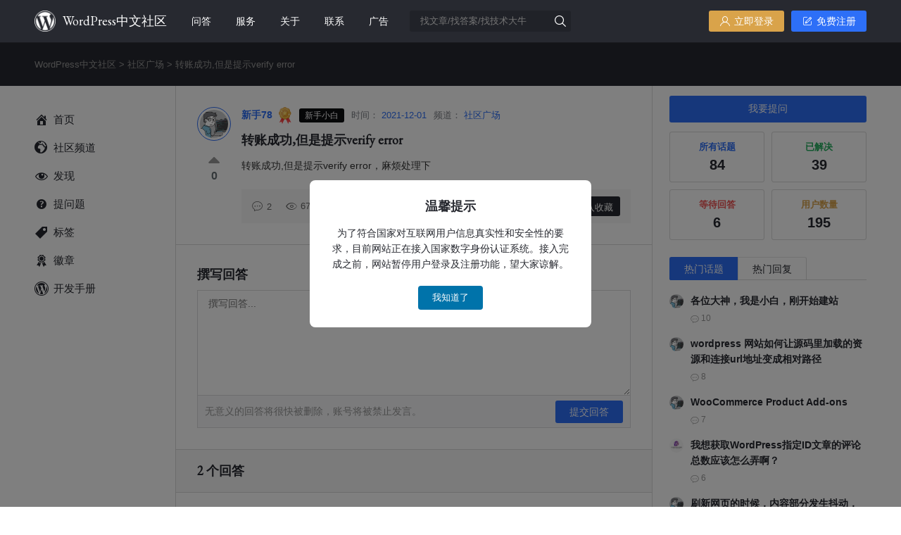

--- FILE ---
content_type: text/html; charset=UTF-8
request_url: https://www.wpshequ.cn/topic/2160.html
body_size: 34376
content:
<!DOCTYPE html>
<html lang="zh-Hans">
<head>
    <meta charset="utf-8">
    <meta http-equiv="X-UA-Compatible" content="IE=edge">
    <meta name="viewport" content="width=device-width, initial-scale=1">
    <meta name="apple-mobile-web-app-capable" content="yes">
    <meta name="apple-mobile-web-app-status-bar-style" content="black-translucent" />
        <title>转账成功,但是提示verify error - WordPress中文社区</title>
    <meta name="description" content="转账成功,但是提示verify error，麻烦处理下" />
<link rel="canonical" href="https://www.wpshequ.cn/topic/2160.html/" /><meta property="og:type" content="acticle">
    <meta property="og:title" content="转账成功,但是提示verify error - WordPress中文社区">
<meta property="og:site_name " content="WordPress中文社区"> 
    <meta property="og:description" content="转账成功,但是提示verify error，麻烦处理下">
    <meta property="og:image" content="https://www.wpshequ.cn/wp-content/themes/wpshequ/images/default-thumb.jpg">
<meta property="og:url" content="https://www.wpshequ.cn/topic/2160.html"/> 
    <meta name='robots' content='noindex, nofollow' />
	<style>img:is([sizes="auto" i], [sizes^="auto," i]) { contain-intrinsic-size: 3000px 1500px }</style>
	<link rel='dns-prefetch' href='//fonts.loli.net' />
<link rel='stylesheet' id='wpshequ-style-css' href='https://www.wpshequ.cn/wp-content/themes/wpshequ/style.css?ver=6.8.3' type='text/css' media='all' />
<link rel='stylesheet' id='wpshequ-fonts-css' href='https://www.wpshequ.cn/wp-content/themes/wpshequ/assets/fonts/iconfont.css?ver=6.8.3' type='text/css' media='all' />
<link rel='stylesheet' id='wpshequ-EB-Garamond-css' href='https://fonts.loli.net/css2?family=EB+Garamond&#038;display=swap&#038;ver=6.8.3' type='text/css' media='all' />
<link rel='stylesheet' id='wpshequ-swiper-css' href='https://www.wpshequ.cn/wp-content/themes/wpshequ/assets/css/swiper.min.css?ver=6.8.3' type='text/css' media='all' />
<link rel='stylesheet' id='wpshequ-layer-css' href='https://www.wpshequ.cn/wp-content/themes/wpshequ/assets/layer/theme/default/layer.css?ver=6.8.3' type='text/css' media='all' />
<link rel='stylesheet' id='wpshequ-theme-style-css' href='https://www.wpshequ.cn/wp-content/themes/wpshequ/assets/css/theme-style.css?ver=6.8.3' type='text/css' media='all' />
<style id='classic-theme-styles-inline-css' type='text/css'>
/*! This file is auto-generated */
.wp-block-button__link{color:#fff;background-color:#32373c;border-radius:9999px;box-shadow:none;text-decoration:none;padding:calc(.667em + 2px) calc(1.333em + 2px);font-size:1.125em}.wp-block-file__button{background:#32373c;color:#fff;text-decoration:none}
</style>
<style id='global-styles-inline-css' type='text/css'>
:root{--wp--preset--aspect-ratio--square: 1;--wp--preset--aspect-ratio--4-3: 4/3;--wp--preset--aspect-ratio--3-4: 3/4;--wp--preset--aspect-ratio--3-2: 3/2;--wp--preset--aspect-ratio--2-3: 2/3;--wp--preset--aspect-ratio--16-9: 16/9;--wp--preset--aspect-ratio--9-16: 9/16;--wp--preset--color--black: #000000;--wp--preset--color--cyan-bluish-gray: #abb8c3;--wp--preset--color--white: #ffffff;--wp--preset--color--pale-pink: #f78da7;--wp--preset--color--vivid-red: #cf2e2e;--wp--preset--color--luminous-vivid-orange: #ff6900;--wp--preset--color--luminous-vivid-amber: #fcb900;--wp--preset--color--light-green-cyan: #7bdcb5;--wp--preset--color--vivid-green-cyan: #00d084;--wp--preset--color--pale-cyan-blue: #8ed1fc;--wp--preset--color--vivid-cyan-blue: #0693e3;--wp--preset--color--vivid-purple: #9b51e0;--wp--preset--gradient--vivid-cyan-blue-to-vivid-purple: linear-gradient(135deg,rgba(6,147,227,1) 0%,rgb(155,81,224) 100%);--wp--preset--gradient--light-green-cyan-to-vivid-green-cyan: linear-gradient(135deg,rgb(122,220,180) 0%,rgb(0,208,130) 100%);--wp--preset--gradient--luminous-vivid-amber-to-luminous-vivid-orange: linear-gradient(135deg,rgba(252,185,0,1) 0%,rgba(255,105,0,1) 100%);--wp--preset--gradient--luminous-vivid-orange-to-vivid-red: linear-gradient(135deg,rgba(255,105,0,1) 0%,rgb(207,46,46) 100%);--wp--preset--gradient--very-light-gray-to-cyan-bluish-gray: linear-gradient(135deg,rgb(238,238,238) 0%,rgb(169,184,195) 100%);--wp--preset--gradient--cool-to-warm-spectrum: linear-gradient(135deg,rgb(74,234,220) 0%,rgb(151,120,209) 20%,rgb(207,42,186) 40%,rgb(238,44,130) 60%,rgb(251,105,98) 80%,rgb(254,248,76) 100%);--wp--preset--gradient--blush-light-purple: linear-gradient(135deg,rgb(255,206,236) 0%,rgb(152,150,240) 100%);--wp--preset--gradient--blush-bordeaux: linear-gradient(135deg,rgb(254,205,165) 0%,rgb(254,45,45) 50%,rgb(107,0,62) 100%);--wp--preset--gradient--luminous-dusk: linear-gradient(135deg,rgb(255,203,112) 0%,rgb(199,81,192) 50%,rgb(65,88,208) 100%);--wp--preset--gradient--pale-ocean: linear-gradient(135deg,rgb(255,245,203) 0%,rgb(182,227,212) 50%,rgb(51,167,181) 100%);--wp--preset--gradient--electric-grass: linear-gradient(135deg,rgb(202,248,128) 0%,rgb(113,206,126) 100%);--wp--preset--gradient--midnight: linear-gradient(135deg,rgb(2,3,129) 0%,rgb(40,116,252) 100%);--wp--preset--font-size--small: 13px;--wp--preset--font-size--medium: 20px;--wp--preset--font-size--large: 36px;--wp--preset--font-size--x-large: 42px;--wp--preset--spacing--20: 0.44rem;--wp--preset--spacing--30: 0.67rem;--wp--preset--spacing--40: 1rem;--wp--preset--spacing--50: 1.5rem;--wp--preset--spacing--60: 2.25rem;--wp--preset--spacing--70: 3.38rem;--wp--preset--spacing--80: 5.06rem;--wp--preset--shadow--natural: 6px 6px 9px rgba(0, 0, 0, 0.2);--wp--preset--shadow--deep: 12px 12px 50px rgba(0, 0, 0, 0.4);--wp--preset--shadow--sharp: 6px 6px 0px rgba(0, 0, 0, 0.2);--wp--preset--shadow--outlined: 6px 6px 0px -3px rgba(255, 255, 255, 1), 6px 6px rgba(0, 0, 0, 1);--wp--preset--shadow--crisp: 6px 6px 0px rgba(0, 0, 0, 1);}:where(.is-layout-flex){gap: 0.5em;}:where(.is-layout-grid){gap: 0.5em;}body .is-layout-flex{display: flex;}.is-layout-flex{flex-wrap: wrap;align-items: center;}.is-layout-flex > :is(*, div){margin: 0;}body .is-layout-grid{display: grid;}.is-layout-grid > :is(*, div){margin: 0;}:where(.wp-block-columns.is-layout-flex){gap: 2em;}:where(.wp-block-columns.is-layout-grid){gap: 2em;}:where(.wp-block-post-template.is-layout-flex){gap: 1.25em;}:where(.wp-block-post-template.is-layout-grid){gap: 1.25em;}.has-black-color{color: var(--wp--preset--color--black) !important;}.has-cyan-bluish-gray-color{color: var(--wp--preset--color--cyan-bluish-gray) !important;}.has-white-color{color: var(--wp--preset--color--white) !important;}.has-pale-pink-color{color: var(--wp--preset--color--pale-pink) !important;}.has-vivid-red-color{color: var(--wp--preset--color--vivid-red) !important;}.has-luminous-vivid-orange-color{color: var(--wp--preset--color--luminous-vivid-orange) !important;}.has-luminous-vivid-amber-color{color: var(--wp--preset--color--luminous-vivid-amber) !important;}.has-light-green-cyan-color{color: var(--wp--preset--color--light-green-cyan) !important;}.has-vivid-green-cyan-color{color: var(--wp--preset--color--vivid-green-cyan) !important;}.has-pale-cyan-blue-color{color: var(--wp--preset--color--pale-cyan-blue) !important;}.has-vivid-cyan-blue-color{color: var(--wp--preset--color--vivid-cyan-blue) !important;}.has-vivid-purple-color{color: var(--wp--preset--color--vivid-purple) !important;}.has-black-background-color{background-color: var(--wp--preset--color--black) !important;}.has-cyan-bluish-gray-background-color{background-color: var(--wp--preset--color--cyan-bluish-gray) !important;}.has-white-background-color{background-color: var(--wp--preset--color--white) !important;}.has-pale-pink-background-color{background-color: var(--wp--preset--color--pale-pink) !important;}.has-vivid-red-background-color{background-color: var(--wp--preset--color--vivid-red) !important;}.has-luminous-vivid-orange-background-color{background-color: var(--wp--preset--color--luminous-vivid-orange) !important;}.has-luminous-vivid-amber-background-color{background-color: var(--wp--preset--color--luminous-vivid-amber) !important;}.has-light-green-cyan-background-color{background-color: var(--wp--preset--color--light-green-cyan) !important;}.has-vivid-green-cyan-background-color{background-color: var(--wp--preset--color--vivid-green-cyan) !important;}.has-pale-cyan-blue-background-color{background-color: var(--wp--preset--color--pale-cyan-blue) !important;}.has-vivid-cyan-blue-background-color{background-color: var(--wp--preset--color--vivid-cyan-blue) !important;}.has-vivid-purple-background-color{background-color: var(--wp--preset--color--vivid-purple) !important;}.has-black-border-color{border-color: var(--wp--preset--color--black) !important;}.has-cyan-bluish-gray-border-color{border-color: var(--wp--preset--color--cyan-bluish-gray) !important;}.has-white-border-color{border-color: var(--wp--preset--color--white) !important;}.has-pale-pink-border-color{border-color: var(--wp--preset--color--pale-pink) !important;}.has-vivid-red-border-color{border-color: var(--wp--preset--color--vivid-red) !important;}.has-luminous-vivid-orange-border-color{border-color: var(--wp--preset--color--luminous-vivid-orange) !important;}.has-luminous-vivid-amber-border-color{border-color: var(--wp--preset--color--luminous-vivid-amber) !important;}.has-light-green-cyan-border-color{border-color: var(--wp--preset--color--light-green-cyan) !important;}.has-vivid-green-cyan-border-color{border-color: var(--wp--preset--color--vivid-green-cyan) !important;}.has-pale-cyan-blue-border-color{border-color: var(--wp--preset--color--pale-cyan-blue) !important;}.has-vivid-cyan-blue-border-color{border-color: var(--wp--preset--color--vivid-cyan-blue) !important;}.has-vivid-purple-border-color{border-color: var(--wp--preset--color--vivid-purple) !important;}.has-vivid-cyan-blue-to-vivid-purple-gradient-background{background: var(--wp--preset--gradient--vivid-cyan-blue-to-vivid-purple) !important;}.has-light-green-cyan-to-vivid-green-cyan-gradient-background{background: var(--wp--preset--gradient--light-green-cyan-to-vivid-green-cyan) !important;}.has-luminous-vivid-amber-to-luminous-vivid-orange-gradient-background{background: var(--wp--preset--gradient--luminous-vivid-amber-to-luminous-vivid-orange) !important;}.has-luminous-vivid-orange-to-vivid-red-gradient-background{background: var(--wp--preset--gradient--luminous-vivid-orange-to-vivid-red) !important;}.has-very-light-gray-to-cyan-bluish-gray-gradient-background{background: var(--wp--preset--gradient--very-light-gray-to-cyan-bluish-gray) !important;}.has-cool-to-warm-spectrum-gradient-background{background: var(--wp--preset--gradient--cool-to-warm-spectrum) !important;}.has-blush-light-purple-gradient-background{background: var(--wp--preset--gradient--blush-light-purple) !important;}.has-blush-bordeaux-gradient-background{background: var(--wp--preset--gradient--blush-bordeaux) !important;}.has-luminous-dusk-gradient-background{background: var(--wp--preset--gradient--luminous-dusk) !important;}.has-pale-ocean-gradient-background{background: var(--wp--preset--gradient--pale-ocean) !important;}.has-electric-grass-gradient-background{background: var(--wp--preset--gradient--electric-grass) !important;}.has-midnight-gradient-background{background: var(--wp--preset--gradient--midnight) !important;}.has-small-font-size{font-size: var(--wp--preset--font-size--small) !important;}.has-medium-font-size{font-size: var(--wp--preset--font-size--medium) !important;}.has-large-font-size{font-size: var(--wp--preset--font-size--large) !important;}.has-x-large-font-size{font-size: var(--wp--preset--font-size--x-large) !important;}
:where(.wp-block-post-template.is-layout-flex){gap: 1.25em;}:where(.wp-block-post-template.is-layout-grid){gap: 1.25em;}
:where(.wp-block-columns.is-layout-flex){gap: 2em;}:where(.wp-block-columns.is-layout-grid){gap: 2em;}
:root :where(.wp-block-pullquote){font-size: 1.5em;line-height: 1.6;}
</style>
<link rel='stylesheet' id='prism-style-css' href='https://www.wpshequ.cn/wp-content/plugins/Pure-Highlightjs/highlight/styles/YD-dark.css?ver=0.9.2' type='text/css' media='all' />
<link rel='stylesheet' id='pure-highlightjs-css-css' href='https://www.wpshequ.cn/wp-content/plugins/Pure-Highlightjs/assets/pure-highlight.css?ver=0.1.0' type='text/css' media='all' />
<link rel='stylesheet' id='menu-image-css' href='https://www.wpshequ.cn/wp-content/plugins/menu-image/includes/css/menu-image.css?ver=3.12' type='text/css' media='all' />
<link rel='stylesheet' id='dashicons-css' href='https://www.wpshequ.cn/wp-includes/css/dashicons.min.css?ver=6.8.3' type='text/css' media='all' />
<style id='mxclpopup-custom-root-style-inline-css' type='text/css'>
:root {
				--mcl-primary-color: #2d28ff;
				--mcl-secondary-color: #1a7dff;
			}
:root {
				--mcl-primary-color: #2d28ff;
				--mcl-secondary-color: #1a7dff;
			}
:root {
				--mcl-primary-color: #2d28ff;
				--mcl-secondary-color: #1a7dff;
			}
:root {
				--mcl-primary-color: #2d28ff;
				--mcl-secondary-color: #1a7dff;
			}
</style>
<link rel='stylesheet' id='mxclpopup_front-css' href='https://www.wpshequ.cn/wp-content/plugins/mx-custom-login-popup/assets/css/mxclpopup-front.css?ver=1.0.0' type='text/css' media='screen' />
<link rel='stylesheet' id='mxclpopup_iconfont-css' href='https://www.wpshequ.cn/wp-content/plugins/mx-custom-login-popup/assets/fonts/iconfont.css?ver=1.0.0' type='text/css' media='screen' />
<link rel='stylesheet' id='buttons-css' href='https://www.wpshequ.cn/wp-includes/css/buttons.min.css?ver=6.8.3' type='text/css' media='all' />
<link rel='stylesheet' id='mediaelement-css' href='https://www.wpshequ.cn/wp-includes/js/mediaelement/mediaelementplayer-legacy.min.css?ver=4.2.17' type='text/css' media='all' />
<link rel='stylesheet' id='wp-mediaelement-css' href='https://www.wpshequ.cn/wp-includes/js/mediaelement/wp-mediaelement.min.css?ver=6.8.3' type='text/css' media='all' />
<link rel='stylesheet' id='media-views-css' href='https://www.wpshequ.cn/wp-includes/css/media-views.min.css?ver=6.8.3' type='text/css' media='all' />
<link rel='stylesheet' id='imgareaselect-css' href='https://www.wpshequ.cn/wp-includes/js/imgareaselect/imgareaselect.css?ver=0.9.8' type='text/css' media='all' />
<script type="text/javascript" src="https://www.wpshequ.cn/wp-includes/js/jquery/jquery.min.js?ver=3.7.1" id="jquery-core-js"></script>
<script type="text/javascript" src="https://www.wpshequ.cn/wp-includes/js/jquery/jquery-migrate.min.js?ver=3.4.1" id="jquery-migrate-js"></script>
<script type="text/javascript" src="https://www.wpshequ.cn/wp-content/themes/wpshequ/assets/js/swiper.min.js?ver=1" id="wpshequ-swiper-js"></script>
<script type="text/javascript" src="https://www.wpshequ.cn/wp-content/themes/wpshequ/assets/layer/layer.js?ver=1" id="wpshequ-layer-js"></script>
<script type="text/javascript" id="wpshequ-ask-question-js-extra">
/* <![CDATA[ */
var askQuestionData = {"ajax_url":"https:\/\/www.wpshequ.cn\/wp-admin\/admin-ajax.php","current_user_id":"0","current_post_id":"2160","tags_list":["icon\u56fe\u6807","\u63d2\u4ef6\u5f00\u53d1","dfdfdfd","\u6d4b\u8bd5","\u767b\u5f55","WooCommerce","WordPress\u63d2\u4ef6","WP\u767b\u5f55\u63d2\u4ef6","Google Ads","\u4f2a\u9759\u6001","\u7279\u8272\u56fe\u50cf","Wedget","Cookies","WordPress\u56fe\u7247","\u5a92\u4f53\u6587\u4ef6","CSS","post_tag","\u6807\u7b7e","WordPress\u51fd\u6570","\u8fc7\u6ee4","\u5fae\u4fe1","\u53ef\u8bbf\u95ee\u6027","\u65e0\u969c\u788d\u7f51\u7ad9","\u94fe\u63a5","404","WordPress\u641c\u7d22","php\u51fd\u6570","\u6587\u7ae0\u5217\u8868","WP_Query","WP\u7ef4\u62a4\u6a21\u5f0f","UI\u8bbe\u8ba1","tag","\u63d2\u4ef6","\u8f6e\u64ad\u56fe","\u591a\u8bed\u8a00","\u7248\u672c\u66f4\u65b0","SEO\u4f18\u5316","wordpress\u5bc6\u7801","\u6587\u7ae0\u7c7b\u578b","\u5206\u7c7b\u6cd5","ACF","\u81ea\u5b9a\u4e49\u5b57\u6bb5","\u7f51\u7edc\u5b89\u5168","\u7528\u6237\u767b\u5f55","\u7528\u6237","WordPress\u89c6\u9891","Session","\u5206\u7c7b","\u5c0f\u5de5\u5177","\u81ea\u5b9a\u4e49\u51fd\u6570","\u94a9\u5b50","\u79ef\u5206","\u5206\u9875","jQuery","\u6295\u7a3f","Rest API","layer.js","ajax","\u4e3b\u9898\u5f00\u53d1","\u524d\u7aef","\u540e\u7aef","\u5c0f\u7a0b\u5e8f","WordPress\u8bc4\u8bba","\u65f6\u95f4\u683c\u5f0f","WordPress","\u6570\u636e\u5e93","MySQL","\u9644\u4ef6","WordPress\u4e3b\u9898"]};
/* ]]> */
</script>
<script type="text/javascript" src="https://www.wpshequ.cn/wp-content/themes/wpshequ/assets/js/ask-question.js?ver=1" id="wpshequ-ask-question-js"></script>
<script type="text/javascript" src="https://www.wpshequ.cn/wp-content/themes/wpshequ/assets/js/theme.js?ver=1" id="wpshequ-theme-js"></script>
<script type="text/javascript" id="utils-js-extra">
/* <![CDATA[ */
var userSettings = {"url":"\/","uid":"0","time":"1762662036","secure":"1"};
/* ]]> */
</script>
<script type="text/javascript" src="https://www.wpshequ.cn/wp-includes/js/utils.min.js?ver=6.8.3" id="utils-js"></script>
<script type="text/javascript" src="https://www.wpshequ.cn/wp-includes/js/plupload/moxie.min.js?ver=1.3.5.1" id="moxiejs-js"></script>
<script type="text/javascript" src="https://www.wpshequ.cn/wp-includes/js/plupload/plupload.min.js?ver=2.1.9" id="plupload-js"></script>
<!--[if lt IE 8]>
<script type="text/javascript" src="https://www.wpshequ.cn/wp-includes/js/json2.min.js?ver=2015-05-03" id="json2-js"></script>
<![endif]-->
<link rel="icon" href="https://www.wpshequ.cn/wp-content/uploads/2025/04/cropped-2025-04-1537-300x300.png" sizes="32x32" />
<link rel="icon" href="https://www.wpshequ.cn/wp-content/uploads/2025/04/cropped-2025-04-1537-300x300.png" sizes="192x192" />
<link rel="apple-touch-icon" href="https://www.wpshequ.cn/wp-content/uploads/2025/04/cropped-2025-04-1537-300x300.png" />
<meta name="msapplication-TileImage" content="https://www.wpshequ.cn/wp-content/uploads/2025/04/cropped-2025-04-1537-300x300.png" />
	
    <meta name="baidu-site-verification" content="code-treKmAJSzl" />
</head> 
<body class="wp-singular topic-template-default single single-topic postid-2160 wp-theme-wpshequ">
    <header class="web-header">
        <div class="container">
            <div class="header-inner">
                <div class="logo">
                    <a href="https://www.wpshequ.cn">
                        <img src="https://www.wpshequ.cn/wp-content/uploads/2025/04/cropped-2025-04-1537.png" alt="WordPress中文社区-争做国内专业的WordPress社区论坛，分享WordPress主题开发、WordPress插件开发、WordPress主题维护相关经验，提供WordPress视频教程">
                        <span>WordPress中文社区</span>
                    </a>
                </div>
                <div class="mainmenubox"><ul id="menu-%e4%b8%bb%e5%af%bc%e8%88%aa%e8%8f%9c%e5%8d%95" class="mainnav"><li id="menu-item-409" class="menu-item menu-item-type-custom menu-item-object-custom menu-item-home menu-item-409"><a href="https://www.wpshequ.cn/">问答</a></li>
<li id="menu-item-2096" class="menu-item menu-item-type-custom menu-item-object-custom menu-item-2096"><a href="https://www.wp-diary.com/service/">服务</a></li>
<li id="menu-item-2502" class="menu-item menu-item-type-post_type menu-item-object-page menu-item-2502"><a href="https://www.wpshequ.cn/about_us/">关于</a></li>
<li id="menu-item-2501" class="menu-item menu-item-type-post_type menu-item-object-page menu-item-2501"><a href="https://www.wpshequ.cn/contact/">联系</a></li>
<li id="menu-item-2503" class="menu-item menu-item-type-post_type menu-item-object-page menu-item-2503"><a href="https://www.wpshequ.cn/advertisement/">广告</a></li>
</ul></div>                <div class="topsearch">
                    <form id="searchform"  class="" role="search" method="get"  action="https://www.wpshequ.cn/">
                        <input class="sb-search-input" placeholder="找文章/找答案/找技术大牛" type="text" value="" name="s">
                        <input class="search-type" name="search_type" type="hidden" value="topic" />
                        <button id="searchsubmit"  class="sb-search-submit" type="submit" value="">
                            <i class="wpshequ-iconfont icon-sousuo"></i>
                        </button>
                    </form>
                </div>
                                    <div class="toplogin">
                        <a class="loginbutton top-button" href="javascript:;" onclick="window.mxclpopup_show_login_popup();">
                            <i class="wpshequ-iconfont icon-denglu"></i>
                            <span>立即登录</span>
                        </a>
                        <a class="registerbutton top-button" onclick="window.mxclpopup_show_register_popup();">
                            <i class="wpshequ-iconfont icon-liuyanban-05"></i>
                            <span>免费注册</span>
                        </a>
                    </div>
                            </div>
        </div>
    </header>
    <div class="phone-menu">
        <div class="style-1">
            <div class="iphone__screen">
                <a href="#" class="nav__trigger"><span class="nav__icon"></span></a>
                <nav class="nav">
                    <div class="leftmenubox"><ul id="menu-%e6%89%8b%e6%9c%ba%e8%8f%9c%e5%8d%95" class="leftnav"><li id="menu-item-2522" class="menu-item menu-item-type-post_type menu-item-object-page menu-item-home menu-item-2522"><a href="https://www.wpshequ.cn/">首页</a></li>
<li id="menu-item-2493" class="menu-item menu-item-type-post_type menu-item-object-page menu-item-2493"><a href="https://www.wpshequ.cn/channels/"><span class="dashicons dashicons-admin-site-alt after-menu-image-icons"></span><span class="menu-image-title-after menu-image-title">社区频道</span></a></li>
<li id="menu-item-2494" class="menu-item menu-item-type-post_type menu-item-object-page menu-item-2494"><a href="https://www.wpshequ.cn/discover/"><span class="dashicons dashicons-visibility after-menu-image-icons"></span><span class="menu-image-title-after menu-image-title">发现</span></a></li>
<li id="menu-item-2495" class="menu-item menu-item-type-post_type menu-item-object-page menu-item-2495"><a href="https://www.wpshequ.cn/toask/"><span class="dashicons dashicons-editor-help after-menu-image-icons"></span><span class="menu-image-title-after menu-image-title">提问题</span></a></li>
<li id="menu-item-2496" class="menu-item menu-item-type-post_type menu-item-object-page menu-item-2496"><a href="https://www.wpshequ.cn/tags/"><span class="dashicons dashicons-tag after-menu-image-icons"></span><span class="menu-image-title-after menu-image-title">标签</span></a></li>
<li id="menu-item-2497" class="menu-item menu-item-type-post_type menu-item-object-page menu-item-2497"><a href="https://www.wpshequ.cn/badges/"><span class="dashicons dashicons-awards after-menu-image-icons"></span><span class="menu-image-title-after menu-image-title">徽章</span></a></li>
<li id="menu-item-2512" class="menu-item menu-item-type-custom menu-item-object-custom menu-item-2512"><a href="/docs/wordpress中文文档/wordpress主题开发"><span class="dashicons dashicons-wordpress after-menu-image-icons"></span><span class="menu-image-title-after menu-image-title">WordPress开发手册</span></a></li>
<li id="menu-item-2498" class="menu-item menu-item-type-custom menu-item-object-custom menu-item-2498"><a href="https://www.wp-diary.com/service/"><span class="dashicons dashicons-editor-code after-menu-image-icons"></span><span class="menu-image-title-after menu-image-title">服务</span></a></li>
<li id="menu-item-2500" class="menu-item menu-item-type-post_type menu-item-object-page menu-item-2500"><a href="https://www.wpshequ.cn/about_us/"><span class="dashicons dashicons-info after-menu-image-icons"></span><span class="menu-image-title-after menu-image-title">关于我们</span></a></li>
<li id="menu-item-2499" class="menu-item menu-item-type-post_type menu-item-object-page menu-item-2499"><a href="https://www.wpshequ.cn/contact/"><span class="dashicons dashicons-email-alt after-menu-image-icons"></span><span class="menu-image-title-after menu-image-title">联系我们</span></a></li>
</ul></div>                    <div class="phonemenu-search">
                        <form class="search-page-form" role="search" method="get"  action="https://www.wpshequ.cn/">
                            <input placeholder="找文章/找答案/找技术大牛" type="search" value="" name="s">
                            <select class="search-type" name="search_type">
                                <option value="topic" selected>话题</option>
                                <option value="answer" >回答</option>
                                <option value="user" >用户</option>
                            </select>
                            <button class="search-submit" type="submit" value="">搜索</button>
                        </form>
                    </div>
                    <div class="phone-ask-bt">
                                                    <a href="javascript:;" onclick="window.mxclpopup_show_login_popup();" class="ask-question-button">我要提问</a>
                                            </div>
                </nav> 
            </div>
        </div>
    </div>    <div class="bread-wrap">
        <div class="container">
            <div class="bread-box">
                <i class="wpshequ-iconfont icon-shouye"></i>
                <!-- Breadcrumb NavXT 7.4.1 -->
<span property="itemListElement" typeof="ListItem"><a property="item" typeof="WebPage" title="转到 WordPress中文社区." href="https://www.wpshequ.cn" class="home" ><span property="name">WordPress中文社区</span></a><meta property="position" content="1"></span> &gt; <span property="itemListElement" typeof="ListItem"><a property="item" typeof="WebPage" title="Go to the 社区广场 技术频道 archives." href="https://www.wpshequ.cn/channel/square/" class="taxonomy channel" ><span property="name">社区广场</span></a><meta property="position" content="2"></span> &gt; <span property="itemListElement" typeof="ListItem"><span property="name" class="post post-topic current-item">转账成功,但是提示verify error</span><meta property="url" content="https://www.wpshequ.cn/topic/2160.html"><meta property="position" content="3"></span>            </div>
        </div>
    </div>
    <div class="main-content">
        <div class="container">
			<div class="main-content-inner">
				<div class="main-content-l">
					<div class="sticky-box" id="leftSticky">
					    <div class="leftmenubox"><ul id="menu-%e5%b7%a6%e4%be%a7%e8%8f%9c%e5%8d%95" class="leftnav"><li id="menu-item-2436" class="menu-item menu-item-type-custom menu-item-object-custom menu-item-home menu-item-2436"><a href="https://www.wpshequ.cn/"><span class="dashicons dashicons-admin-home after-menu-image-icons"></span><span class="menu-image-title-after menu-image-title">首页</span></a></li>
<li id="menu-item-2442" class="menu-item menu-item-type-post_type menu-item-object-page menu-item-2442"><a href="https://www.wpshequ.cn/channels/"><span class="dashicons dashicons-admin-site-alt after-menu-image-icons"></span><span class="menu-image-title-after menu-image-title">社区频道</span></a></li>
<li id="menu-item-2441" class="menu-item menu-item-type-post_type menu-item-object-page menu-item-2441"><a href="https://www.wpshequ.cn/discover/"><span class="dashicons dashicons-visibility after-menu-image-icons"></span><span class="menu-image-title-after menu-image-title">发现</span></a></li>
<li id="menu-item-2443" class="menu-item menu-item-type-post_type menu-item-object-page menu-item-2443"><a href="https://www.wpshequ.cn/toask/"><span class="dashicons dashicons-editor-help after-menu-image-icons"></span><span class="menu-image-title-after menu-image-title">提问题</span></a></li>
<li id="menu-item-2450" class="menu-item menu-item-type-post_type menu-item-object-page menu-item-2450"><a href="https://www.wpshequ.cn/tags/"><span class="dashicons dashicons-tag after-menu-image-icons"></span><span class="menu-image-title-after menu-image-title">标签</span></a></li>
<li id="menu-item-2453" class="menu-item menu-item-type-post_type menu-item-object-page menu-item-2453"><a href="https://www.wpshequ.cn/badges/"><span class="dashicons dashicons-awards after-menu-image-icons"></span><span class="menu-image-title-after menu-image-title">徽章</span></a></li>
<li id="menu-item-2511" class="menu-item menu-item-type-custom menu-item-object-custom menu-item-has-children menu-item-2511"><a href="#"><span class="dashicons dashicons-wordpress after-menu-image-icons"></span><span class="menu-image-title-after menu-image-title">开发手册</span></a>
<ul class="sub-menu">
	<li id="menu-item-2508" class="menu-item menu-item-type-custom menu-item-object-custom menu-item-2508"><a href="/docs/wordpress中文文档/wordpress主题开发">主题开发手册</a></li>
	<li id="menu-item-2509" class="menu-item menu-item-type-custom menu-item-object-custom menu-item-2509"><a href="/docs/wordpress中文文档/wordpress插件开发">插件开发手册</a></li>
	<li id="menu-item-2510" class="menu-item menu-item-type-custom menu-item-object-custom menu-item-2510"><a href="/docs/wordpress中文文档/wordpress-rest-api手册">Rest Api 手册</a></li>
</ul>
</li>
</ul></div>					</div>
				</div>
				<div class="main-content-c">
					<div class="post-articles">
                        <article id="2160" class="article-post">
                            <div class="single-inner-content">
                                <div class="topic_item">
                                                                        <div class="topic-item-header">
                                                                                <a class="topic-item-avatar" href="https://www.wpshequ.cn/author/78">
                                            <img src="https://www.wpshequ.cn/wp-content/uploads/2021/11/2021-11-2650-300x300.jpg" width="48" height="48" alt="头像" class="avatar avatar-48 wp-user-avatar wp-user-avatar-48 photo avatar-default" />                                        </a>
                                        <div class="topic-item-header-r">
                                            <div class="topic-item-header-r-t">
                                                <a class="topic-nickname topic-item-hd-item" href="https://www.wpshequ.cn/author/78">
                                                    <b>
                                                        新手78                                                    </b>
                                                </a> 
                                                <div class="topic-item-hd-item topic-item-badge">
                                                        <div class="user-badge-box">
                    <img src="https://www.wpshequ.cn/wp-content/uploads/2025/04/2025-04-185.png" alt="新手小白" />
                            <div class="user-badge" style="background-color:#0d0e11">
                新手小白            </div>
            </div>
                                                    </div>
                                                <div class="topic-item-hd-item">
                                                    <span class="topic-item-hd-item-lable">时间：</span>
                                                    <span>2021-12-01</span>
                                                </div>
                                                                                                <div class="topic-circle topic-item-hd-item">
                                                    <a href="https://www.wpshequ.cn/channel/square/">
                                                        <span class="topic-item-hd-item-lable">频道：</span> 
                                                        <span>社区广场</span>
                                                    </a>
                                                </div>
                                            </div>
                                            <h2>
                                                <a href="https://www.wpshequ.cn/topic/2160.html">
                                                    转账成功,但是提示verify error                                                </a>
                                            </h2>
                                        </div>
                                    </div>
                                    <div class="topic-item-main">
                                        <div class="topic-item-con-l">
                                            <div class="topic-item-zan-wrap">
                                                                                                <a href="javascript:;" onclick="window.mxclpopup_show_login_popup();" class="topic-like-button" data-type="like" data-id="2160">
                                                    <i class="wpshequ-iconfont icon--xialajiantou"></i>
                                                </a>
                                                <span>0</span>
                                                                                            </div>
                                        </div>
                                        <div class="topic-item-con-r">
                                            <div class="topic-item-content">
                                                <div class="topic-item-description pagecon">
                                                    <p>转账成功,但是提示verify error，麻烦处理下</p>
                                                </div>
                                                                                                                                            </div>
                                            <div class="topic-item-footer">
                                                <div class="topic-item-ft-item">
                                                    <i class="wpshequ-iconfont icon-liuyan"></i><span>2</span>
                                                </div>
                                                <div class="topic-item-ft-item">
                                                    <i class="wpshequ-iconfont icon-liulan"></i><span> 677 次</span>
                                                </div>
                                                <div class="topic-item-ft-item">
                                                    <span>分享：</span>
                                                    <div id="share">
                                                        <div class="bdsharebuttonbox">                                  
                                                            <a href="javascript:;" rel="nofollow" class="wpshequ-iconfont icon-weibo" data-cmd="tsina"></a>
                                                            <a href="javascript:;" rel="nofollow" class="wpshequ-iconfont icon-qq" data-cmd="sqq"></a>
                                                            <a href="javascript:;" rel="nofollow" class="wpshequ-iconfont icon-weixin-copy" data-cmd="weixin"></a>
                                                            <a href="javascript:;" rel="nofollow" class="wpshequ-iconfont icon-qunfengqqkongjian" data-cmd="qzone"></a>
                                                            <a href="javascript:;" rel="nofollow" class="wpshequ-iconfont icon-facebook" data-cmd="fbook"></a>
                                                        </div>
                                                    </div>
                                                    <script>window._bd_share_config={"common":{"bdSnsKey":{},"bdText":"","bdMini":"2","bdMiniList":false,"bdPic":"","bdStyle":"1","bdSize":"45"},"share":{}};with(document)0[(getElementsByTagName('head')[0]||body).appendChild(createElement('script')).src='/static/api/js/share.js?v=89860593.js?cdnversion='+~(-new Date()/36e5)];</script>
                                                </div>
                                                                                                                                                    <a class="shoucang" href="javascript:;" onclick="window.mxclpopup_show_login_popup();">
                                                        <i class="wpshequ-iconfont icon-icon-test2"></i>
                                                        <span>加入收藏</span>
                                                    </a>
                                                                                            </div>
                                        </div>
                                    </div>
                                </div>
                            </div>
                        </article>
                    </div>
                    <div class="postcomments">
                                <div class="comment-part-box">
        <div id="respond"></div>
        <h3>撰写回答</h3>
        <form id="commentform" name="commentform" action="https://www.wpshequ.cn/wp-comments-post.php" method="post">
            <textarea onclick="window.mxclpopup_show_login_popup();" class="message_comment" id="comment" name="comment" placeholder="撰写回答..." readonly></textarea>
            <div class="commentbottom">
                <span class="commentbottom-l">无意义的回答将很快被删除，账号将被禁止发言。</span>
                <a href="javascript:void(0);" onclick="window.mxclpopup_show_login_popup();" class="commentbutton button medium black right">提交回答</a>
            </div>
            <input type='hidden' name='comment_post_ID' value='2160' id='comment_post_ID' />
<input type='hidden' name='comment_parent' id='comment_parent' value='0' />
                    </form>
    </div>
    <!-- Comment's List -->
            <h3 class="commentlist-title">2 个回答</h3>
        <div class="commentlist questioncomlist">
                <div class="anwser-box">
        <div class="comment" id="li-comment-72">
            <div class="topic_item">
                                <div class="topic-item-header">
                    <div class="topic-item-avatar"> 
                        <img src="https://www.wpshequ.cn/wp-content/uploads/2025/04/1745215668-cacef243fbefea4-48x48.jpg" width="40" height="40" alt="WordPress日记" class="avatar avatar-40 wp-user-avatar wp-user-avatar-40 alignnone photo" />                    </div>
                    <div class="topic-item-header-r">
                        <div class="topic-item-header-r-t">
                            <a class="topic-nickname topic-item-hd-item" href="https://www.wpshequ.cn/author/1">
                                <b>
                                    超哥                                </b>
                            </a> 
                            <div class="topic-item-hd-item topic-item-badge">
                                    <div class="user-badge-box">
                    <img src="https://www.wpshequ.cn/wp-content/uploads/2025/04/2025-04-185.png" alt="行业大佬" />
                            <div class="user-badge" style="background-color:#6b3de4">
                行业大佬            </div>
            </div>
                                </div>
                        </div>
                        <div class="comment-date">
                            <span class="topic-item-hd-item-lable">时间：</span>
                            <span>2021年12月01日</span>
                        </div>
                        <div class="topic-item-con-r">
                            <div class="topic-item-content">
                                <div class="topic-item-description pagecon">
                                                                        <p>我看到了，如下图这样的</p>
<p><img src="https://www.wpshequ.cn/wp-content/uploads/2021/12/2021-11-3041.png" /></p>
<p>这个应该是现在支付宝加签密钥升级造成的，我们正在处理，但是你已经充值成功了，直接使用账号中的余额在本网站中支付你需要看的视频教程就行了，对你使用本网站没有影响，对此造成的不便我们深表歉意。</p>
                                </div>
                            </div>
                            <div class="comment-item-footer">
                                <div class="comment-item-ft-item">
                                    <div class="comment-item-zan-wrap">
                                                                                <a href="javascript:;" onclick="window.mxclpopup_show_login_popup();" class="comment-like-button" data-type="like" data-id="72">
                                            <i class="wpshequ-iconfont icon--xialajiantou"></i>
                                        </a>
                                        <span>0</span>
                                                                            </div>
                                </div>
                                                                    <div class="comment-item-ft-item">
                                        <i class="wpshequ-iconfont icon-reply-full"></i>
                                        <span class="replaycomment">
                                            <a href="javascript:;" rel="nofollow" class="comment-reply-login" onclick="window.mxclpopup_show_login_popup();">回复</a>                                        </span>
                                    </div>
                                                                                            </div>
                        </div>
                    </div>
                </div>
            </div>
        </div>
    </div>
</li><!-- #comment-## -->
    <div class="anwser-box">
        <div class="comment" id="li-comment-71">
            <div class="topic_item">
                                <div class="topic-item-header">
                    <div class="topic-item-avatar"> 
                        <img src="https://www.wpshequ.cn/wp-content/uploads/2025/04/1745215668-cacef243fbefea4-48x48.jpg" width="40" height="40" alt="WordPress日记" class="avatar avatar-40 wp-user-avatar wp-user-avatar-40 alignnone photo" />                    </div>
                    <div class="topic-item-header-r">
                        <div class="topic-item-header-r-t">
                            <a class="topic-nickname topic-item-hd-item" href="https://www.wpshequ.cn/author/1">
                                <b>
                                    超哥                                </b>
                            </a> 
                            <div class="topic-item-hd-item topic-item-badge">
                                    <div class="user-badge-box">
                    <img src="https://www.wpshequ.cn/wp-content/uploads/2025/04/2025-04-185.png" alt="行业大佬" />
                            <div class="user-badge" style="background-color:#6b3de4">
                行业大佬            </div>
            </div>
                                </div>
                        </div>
                        <div class="comment-date">
                            <span class="topic-item-hd-item-lable">时间：</span>
                            <span>2021年12月01日</span>
                        </div>
                        <div class="topic-item-con-r">
                            <div class="topic-item-content">
                                <div class="topic-item-description pagecon">
                                                                        <p>是在支付宝充值完成后进行跳转得时候提示的这个错误还是充值整个过程没问题，只是在使用余额支付视频课程的时候出现错误提示？</p>
                                </div>
                            </div>
                            <div class="comment-item-footer">
                                <div class="comment-item-ft-item">
                                    <div class="comment-item-zan-wrap">
                                                                                <a href="javascript:;" onclick="window.mxclpopup_show_login_popup();" class="comment-like-button" data-type="like" data-id="71">
                                            <i class="wpshequ-iconfont icon--xialajiantou"></i>
                                        </a>
                                        <span>0</span>
                                                                            </div>
                                </div>
                                                                    <div class="comment-item-ft-item">
                                        <i class="wpshequ-iconfont icon-reply-full"></i>
                                        <span class="replaycomment">
                                            <a href="javascript:;" rel="nofollow" class="comment-reply-login" onclick="window.mxclpopup_show_login_popup();">回复</a>                                        </span>
                                    </div>
                                                                                            </div>
                        </div>
                    </div>
                </div>
            </div>
        </div>
    </div>
</li><!-- #comment-## -->
        </div>
    <!--这里需要优化-->
 
        <!--这里需要优化-->                    </div>
				</div>
				<div class="main-content-r" >	
											<div class="sticky-box" id="rightSticky">
							<div id="widget-area">
								<div class="widget widget_ask_question_widget"><a href="javascript:;" onclick="window.mxclpopup_show_login_popup();" class="ask-question-button">我要提问</a></div><div class="widget widget_community_datas_widget"><div class="community-datas-wrap"><div class="community-data-item"><div class="community-data-item-inner"><span class="stats-text" style="color:#2d6ff7">所有话题</span><span class="stats-value">84</span></div></div><div class="community-data-item"><div class="community-data-item-inner"><span class="stats-text" style="color:#1fae5b">已解决</span><span class="stats-value">39</span></div></div><div class="community-data-item"><div class="community-data-item-inner"><span class="stats-text" style="color:#f05555">等待回答</span><span class="stats-value">6</span></div></div><div class="community-data-item"><div class="community-data-item-inner"><span class="stats-text" style="color:#d9a34a">用户数量</span><span class="stats-value">195</span></div></div></div></div>                <div class="widget widget_topic_answer_tab_widget">                <div class="widget-tab-wrap">
                    <div class="widget-tab-hd">
                        <div class="widget-tab-hd-item on">热门话题</div>
                        <div class="widget-tab-hd-item">热门回复</div>
                    </div>
                    <div class="widget-tab-bd">
                        <div class="widget-tab-bd-item active">
                                                                                        <div class="widget-topic-lists">
                                                                    <div class="widget-topic-item">
                                        <a class="widget-topic-avatar" href="https://www.wpshequ.cn/author/169">
											<img src="https://www.wpshequ.cn/wp-content/uploads/2021/11/2021-11-2650-300x300.jpg" width="40" height="40" alt="头像" class="avatar avatar-40 wp-user-avatar wp-user-avatar-40 photo avatar-default" />										</a>
                                        <div class="widget-topic-main">
                                            <h3>
                                                <a href="https://www.wpshequ.cn/topic/2235.html">
													各位大神，我是小白，刚开始建站												</a>
                                            </h3>
                                            <div class="widget-topic-datas">
                                                <div class="widget-topic-data-item">
                                                    <i class="wpshequ-iconfont icon-liuyan"></i>
                                                    <span>10</span>
                                                </div>
                                            </div>
                                        </div>
                                    </div>
                                                                    <div class="widget-topic-item">
                                        <a class="widget-topic-avatar" href="https://www.wpshequ.cn/author/267">
											<img src="https://www.wpshequ.cn/wp-content/uploads/2021/11/2021-11-2650-300x300.jpg" width="40" height="40" alt="头像" class="avatar avatar-40 wp-user-avatar wp-user-avatar-40 photo avatar-default" />										</a>
                                        <div class="widget-topic-main">
                                            <h3>
                                                <a href="https://www.wpshequ.cn/topic/2567.html">
													wordpress 网站如何让源码里加载的资源和连接url地址变成相对路径												</a>
                                            </h3>
                                            <div class="widget-topic-datas">
                                                <div class="widget-topic-data-item">
                                                    <i class="wpshequ-iconfont icon-liuyan"></i>
                                                    <span>8</span>
                                                </div>
                                            </div>
                                        </div>
                                    </div>
                                                                    <div class="widget-topic-item">
                                        <a class="widget-topic-avatar" href="https://www.wpshequ.cn/author/91">
											<img src="https://www.wpshequ.cn/wp-content/uploads/2021/11/2021-11-2650-300x300.jpg" width="40" height="40" alt="头像" class="avatar avatar-40 wp-user-avatar wp-user-avatar-40 photo avatar-default" />										</a>
                                        <div class="widget-topic-main">
                                            <h3>
                                                <a href="https://www.wpshequ.cn/topic/2174.html">
													WooCommerce Product Add-ons												</a>
                                            </h3>
                                            <div class="widget-topic-datas">
                                                <div class="widget-topic-data-item">
                                                    <i class="wpshequ-iconfont icon-liuyan"></i>
                                                    <span>7</span>
                                                </div>
                                            </div>
                                        </div>
                                    </div>
                                                                    <div class="widget-topic-item">
                                        <a class="widget-topic-avatar" href="https://www.wpshequ.cn/author/1">
											<img src="https://www.wpshequ.cn/wp-content/uploads/2025/04/1745215668-cacef243fbefea4-48x48.jpg" width="40" height="40" alt="超哥" class="avatar avatar-40 wp-user-avatar wp-user-avatar-40 alignnone photo" />										</a>
                                        <div class="widget-topic-main">
                                            <h3>
                                                <a href="https://www.wpshequ.cn/topic/99.html">
													我想获取WordPress指定ID文章的评论总数应该怎么弄啊？												</a>
                                            </h3>
                                            <div class="widget-topic-datas">
                                                <div class="widget-topic-data-item">
                                                    <i class="wpshequ-iconfont icon-liuyan"></i>
                                                    <span>6</span>
                                                </div>
                                            </div>
                                        </div>
                                    </div>
                                                                    <div class="widget-topic-item">
                                        <a class="widget-topic-avatar" href="https://www.wpshequ.cn/author/194">
											<img src="https://www.wpshequ.cn/wp-content/uploads/2021/11/2021-11-2650-300x300.jpg" width="40" height="40" alt="头像" class="avatar avatar-40 wp-user-avatar wp-user-avatar-40 photo avatar-default" />										</a>
                                        <div class="widget-topic-main">
                                            <h3>
                                                <a href="https://www.wpshequ.cn/topic/2295.html">
													刷新网页的时候，内容部分发生抖动，先往下，再往上恢复原位！请问是哪方面的问题啊？												</a>
                                            </h3>
                                            <div class="widget-topic-datas">
                                                <div class="widget-topic-data-item">
                                                    <i class="wpshequ-iconfont icon-liuyan"></i>
                                                    <span>5</span>
                                                </div>
                                            </div>
                                        </div>
                                    </div>
                                                                                                </div>
                                                    </div>
                        <div class="widget-tab-bd-item">
                                                                                        <div class="widget-comment-lists">
                                                                            <div class="widget-comment-item">
                                            <a class="widget-comment-avatar" href="https://www.wpshequ.cn/author/267">
                                                <img src="https://www.wpshequ.cn/wp-content/uploads/2021/11/2021-11-2650-300x300.jpg" width="40" height="40" alt="头像" class="avatar avatar-40 wp-user-avatar wp-user-avatar-40 photo avatar-default" />                                            </a>
                                            <div class="widget-comment-main">
                                                <h3>
                                                    <a href="https://www.wpshequ.cn/author/267">
                                                        hayazan                                                    </a>
                                                    <span>回答了</span>
                                                    <a href="https://www.wpshequ.cn/topic/2567.html">
                                                        wordpress 网站如何让源码里加载的资源和连接url地址变成相对路径                                                    </a>
                                                </h3>
                                                <div class="widget-comment-datas">
                                                    <div class="widget-comment-data-item">
                                                        <span>2025-09-27</span>
                                                    </div>
                                                </div>
                                            </div>
                                        </div>
                                                                            <div class="widget-comment-item">
                                            <a class="widget-comment-avatar" href="https://www.wpshequ.cn/author/267">
                                                <img src="https://www.wpshequ.cn/wp-content/uploads/2021/11/2021-11-2650-300x300.jpg" width="40" height="40" alt="头像" class="avatar avatar-40 wp-user-avatar wp-user-avatar-40 photo avatar-default" />                                            </a>
                                            <div class="widget-comment-main">
                                                <h3>
                                                    <a href="https://www.wpshequ.cn/author/267">
                                                        hayazan                                                    </a>
                                                    <span>回答了</span>
                                                    <a href="https://www.wpshequ.cn/topic/2567.html">
                                                        wordpress 网站如何让源码里加载的资源和连接url地址变成相对路径                                                    </a>
                                                </h3>
                                                <div class="widget-comment-datas">
                                                    <div class="widget-comment-data-item">
                                                        <span>2025-09-26</span>
                                                    </div>
                                                </div>
                                            </div>
                                        </div>
                                                                            <div class="widget-comment-item">
                                            <a class="widget-comment-avatar" href="https://www.wpshequ.cn/author/267">
                                                <img src="https://www.wpshequ.cn/wp-content/uploads/2021/11/2021-11-2650-300x300.jpg" width="40" height="40" alt="头像" class="avatar avatar-40 wp-user-avatar wp-user-avatar-40 photo avatar-default" />                                            </a>
                                            <div class="widget-comment-main">
                                                <h3>
                                                    <a href="https://www.wpshequ.cn/author/267">
                                                        hayazan                                                    </a>
                                                    <span>回答了</span>
                                                    <a href="https://www.wpshequ.cn/topic/2567.html">
                                                        wordpress 网站如何让源码里加载的资源和连接url地址变成相对路径                                                    </a>
                                                </h3>
                                                <div class="widget-comment-datas">
                                                    <div class="widget-comment-data-item">
                                                        <span>2025-09-26</span>
                                                    </div>
                                                </div>
                                            </div>
                                        </div>
                                                                            <div class="widget-comment-item">
                                            <a class="widget-comment-avatar" href="https://www.wpshequ.cn/author/267">
                                                <img src="https://www.wpshequ.cn/wp-content/uploads/2021/11/2021-11-2650-300x300.jpg" width="40" height="40" alt="头像" class="avatar avatar-40 wp-user-avatar wp-user-avatar-40 photo avatar-default" />                                            </a>
                                            <div class="widget-comment-main">
                                                <h3>
                                                    <a href="https://www.wpshequ.cn/author/267">
                                                        hayazan                                                    </a>
                                                    <span>回答了</span>
                                                    <a href="https://www.wpshequ.cn/topic/2567.html">
                                                        wordpress 网站如何让源码里加载的资源和连接url地址变成相对路径                                                    </a>
                                                </h3>
                                                <div class="widget-comment-datas">
                                                    <div class="widget-comment-data-item">
                                                        <span>2025-09-26</span>
                                                    </div>
                                                </div>
                                            </div>
                                        </div>
                                                                            <div class="widget-comment-item">
                                            <a class="widget-comment-avatar" href="https://www.wpshequ.cn/author/1">
                                                <img src="https://www.wpshequ.cn/wp-content/uploads/2025/04/1745215668-cacef243fbefea4-48x48.jpg" width="40" height="40" alt="超哥" class="avatar avatar-40 wp-user-avatar wp-user-avatar-40 alignnone photo" />                                            </a>
                                            <div class="widget-comment-main">
                                                <h3>
                                                    <a href="https://www.wpshequ.cn/author/1">
                                                        超哥                                                    </a>
                                                    <span>回答了</span>
                                                    <a href="https://www.wpshequ.cn/topic/2567.html">
                                                        wordpress 网站如何让源码里加载的资源和连接url地址变成相对路径                                                    </a>
                                                </h3>
                                                <div class="widget-comment-datas">
                                                    <div class="widget-comment-data-item">
                                                        <span>2025-09-25</span>
                                                    </div>
                                                </div>
                                            </div>
                                        </div>
                                                                    </div>
                                                    </div>
                    </div>
                </div>
                </div>            
            <div class="widget widget_recommend_users_widget">
                            <div class="widget-header"><h2>热门用户</h2></div>            
            
                            <div class="widget-users-list">
                                            <div class="widget-user-item">
                            <a class="widget-user-avatar" href="https://www.wpshequ.cn/author/1">
                                <img src="https://www.wpshequ.cn/wp-content/uploads/2025/04/1745215668-cacef243fbefea4-48x48.jpg" width="48" height="48" alt="超哥" class="avatar avatar-48 wp-user-avatar wp-user-avatar-48 alignnone photo" />                            </a>
                            <div class="widget-user-main">
                                <h3>
                                    <a href="https://www.wpshequ.cn/author/1">
                                        超哥                                    </a>
                                        <div class="user-badge-box">
                    <img src="https://www.wpshequ.cn/wp-content/uploads/2025/04/2025-04-185.png" alt="行业大佬" />
                    </div>
                                    </h3>
                                <div class="widget-user-datas">
                                    <div class="widget-user-data-item">
                                        <span class="user-data-value">
                                            23                                        </span>
                                        <span class="user-data-text">篇话题</span>
                                    </div>
                                    <div class="widget-user-data-item">
                                        <span class="user-data-value">
                                            6029                                        </span>
                                        <span class="user-data-text">声望</span>
                                    </div>
                                </div>
                                    <div class="user-badge-box">
                            <div class="user-badge" style="background-color:#6b3de4">
                行业大佬            </div>
            </div>
                                </div>
                        </div>
                                            <div class="widget-user-item">
                            <a class="widget-user-avatar" href="https://www.wpshequ.cn/author/71">
                                <img src="https://www.wpshequ.cn/wp-content/uploads/2021/11/2021-11-2650-300x300.jpg" width="48" height="48" alt="头像" class="avatar avatar-48 wp-user-avatar wp-user-avatar-48 photo avatar-default" />                            </a>
                            <div class="widget-user-main">
                                <h3>
                                    <a href="https://www.wpshequ.cn/author/71">
                                        新手71                                    </a>
                                        <div class="user-badge-box">
                    <img src="https://www.wpshequ.cn/wp-content/uploads/2025/04/2025-04-185.png" alt="新手小白" />
                    </div>
                                    </h3>
                                <div class="widget-user-datas">
                                    <div class="widget-user-data-item">
                                        <span class="user-data-value">
                                            15                                        </span>
                                        <span class="user-data-text">篇话题</span>
                                    </div>
                                    <div class="widget-user-data-item">
                                        <span class="user-data-value">
                                            60                                        </span>
                                        <span class="user-data-text">声望</span>
                                    </div>
                                </div>
                                    <div class="user-badge-box">
                            <div class="user-badge" style="background-color:#0d0e11">
                新手小白            </div>
            </div>
                                </div>
                        </div>
                                            <div class="widget-user-item">
                            <a class="widget-user-avatar" href="https://www.wpshequ.cn/author/8">
                                <img src="https://www.wpshequ.cn/wp-content/uploads/2020/09/1599536571-2558b66b5bda13f-300x300.png" width="48" height="48" alt="ceshiyigeluren" class="avatar avatar-48 wp-user-avatar wp-user-avatar-48 alignnone photo" />                            </a>
                            <div class="widget-user-main">
                                <h3>
                                    <a href="https://www.wpshequ.cn/author/8">
                                        新手8                                    </a>
                                        <div class="user-badge-box">
                    <img src="https://www.wpshequ.cn/wp-content/uploads/2025/04/2025-04-185.png" alt="新手小白" />
                    </div>
                                    </h3>
                                <div class="widget-user-datas">
                                    <div class="widget-user-data-item">
                                        <span class="user-data-value">
                                            1                                        </span>
                                        <span class="user-data-text">篇话题</span>
                                    </div>
                                    <div class="widget-user-data-item">
                                        <span class="user-data-value">
                                            32                                        </span>
                                        <span class="user-data-text">声望</span>
                                    </div>
                                </div>
                                    <div class="user-badge-box">
                            <div class="user-badge" style="background-color:#0d0e11">
                新手小白            </div>
            </div>
                                </div>
                        </div>
                                    </div>
            
            </div>
            
            <div class="widget widget_recommend_tags_widget">
                            <div class="widget-header"><h2>热门标签</h2></div>                                                    <div class="tagcloud">
                                            <a href="https://www.wpshequ.cn/tag/%e4%b8%bb%e9%a2%98%e5%bc%80%e5%8f%91/" class="tag-cloud-link">主题开发(15)</a>
                                            <a href="https://www.wpshequ.cn/tag/%e6%95%b0%e6%8d%ae%e5%ba%93/" class="tag-cloud-link">数据库(6)</a>
                                            <a href="https://www.wpshequ.cn/tag/%e8%87%aa%e5%ae%9a%e4%b9%89%e5%ad%97%e6%ae%b5/" class="tag-cloud-link">自定义字段(6)</a>
                                            <a href="https://www.wpshequ.cn/tag/%e5%88%86%e7%b1%bb%e6%b3%95/" class="tag-cloud-link">分类法(6)</a>
                                            <a href="https://www.wpshequ.cn/tag/wordpress%e4%b8%bb%e9%a2%98/" class="tag-cloud-link">WordPress主题(4)</a>
                                            <a href="https://www.wpshequ.cn/tag/%e7%94%a8%e6%88%b7%e7%99%bb%e5%bd%95/" class="tag-cloud-link">用户登录(4)</a>
                                            <a href="https://www.wpshequ.cn/tag/%e7%94%a8%e6%88%b7/" class="tag-cloud-link">用户(4)</a>
                                            <a href="https://www.wpshequ.cn/tag/wordpress%e8%a7%86%e9%a2%91/" class="tag-cloud-link">WordPress视频(4)</a>
                                            <a href="https://www.wpshequ.cn/tag/%e5%88%86%e7%b1%bb/" class="tag-cloud-link">分类(4)</a>
                                            <a href="https://www.wpshequ.cn/tag/%e7%a7%af%e5%88%86/" class="tag-cloud-link">积分(4)</a>
                                            <a href="https://www.wpshequ.cn/tag/%e6%8a%95%e7%a8%bf/" class="tag-cloud-link">投稿(4)</a>
                                            <a href="https://www.wpshequ.cn/tag/%e6%96%87%e7%ab%a0%e7%b1%bb%e5%9e%8b/" class="tag-cloud-link">文章类型(3)</a>
                                            <a href="https://www.wpshequ.cn/tag/wordpress%e5%87%bd%e6%95%b0/" class="tag-cloud-link">WordPress函数(3)</a>
                                            <a href="https://www.wpshequ.cn/tag/wordpress%e6%90%9c%e7%b4%a2/" class="tag-cloud-link">WordPress搜索(2)</a>
                                            <a href="https://www.wpshequ.cn/tag/php%e5%87%bd%e6%95%b0/" class="tag-cloud-link">php函数(2)</a>
                                            <a href="https://www.wpshequ.cn/tag/wp_query/" class="tag-cloud-link">WP_Query(2)</a>
                                            <a href="https://www.wpshequ.cn/tag/wp%e7%bb%b4%e6%8a%a4%e6%a8%a1%e5%bc%8f/" class="tag-cloud-link">WP维护模式(2)</a>
                                            <a href="https://www.wpshequ.cn/tag/%e5%aa%92%e4%bd%93%e6%96%87%e4%bb%b6/" class="tag-cloud-link">媒体文件(2)</a>
                                            <a href="https://www.wpshequ.cn/tag/404/" class="tag-cloud-link">404(2)</a>
                                            <a href="https://www.wpshequ.cn/tag/acf/" class="tag-cloud-link">ACF(2)</a>
                                    </div>
                        </div>
            							</div>
						</div>
									</div>
			</div>
        </div>
    </div>
    <footer class="web-footer "> 
        <div class="container">
            <div class="footer-top">
                <div class="footer-about">
                    <div class="footer-logo">
                        <a href="https://www.wpshequ.cn">
                            <img src="https://www.wpshequ.cn/wp-content/uploads/2025/04/cropped-2025-04-1537.png" alt="WordPress中文社区-争做国内专业的WordPress社区论坛，分享WordPress主题开发、WordPress插件开发、WordPress主题维护相关经验，提供WordPress视频教程">
                            <span>WordPress中文社区</span>
                        </a>
                    </div>
                    <div class="footer-description">
                        <p>WordPress中文社区是国内专业的WordPress论坛网站，我们的目的是及时、准确的回复每一位网友关于WordPress的问题，建成国内最专业的WordPress知识分享和交流平台。</p>
                    </div>
                </div>
                <div class="footer-menu-wrap">
                    <div class="footermenubox"><ul id="menu-%e5%ba%95%e9%83%a8%e8%8f%9c%e5%8d%95" class="footernav"><li id="menu-item-63" class="menu-item menu-item-type-custom menu-item-object-custom menu-item-has-children menu-item-63"><a>推荐频道</a>
<ul class="sub-menu">
	<li id="menu-item-64" class="menu-item menu-item-type-taxonomy menu-item-object-channel menu-item-64"><a href="https://www.wpshequ.cn/channel/themes_development/">主题开发</a></li>
	<li id="menu-item-65" class="menu-item menu-item-type-taxonomy menu-item-object-channel menu-item-65"><a href="https://www.wpshequ.cn/channel/novice/">新手入门</a></li>
	<li id="menu-item-66" class="menu-item menu-item-type-taxonomy menu-item-object-channel menu-item-66"><a href="https://www.wpshequ.cn/channel/security/">网站安全</a></li>
	<li id="menu-item-67" class="menu-item menu-item-type-taxonomy menu-item-object-channel menu-item-67"><a href="https://www.wpshequ.cn/channel/database/">WP数据库</a></li>
	<li id="menu-item-68" class="menu-item menu-item-type-taxonomy menu-item-object-channel menu-item-68"><a href="https://www.wpshequ.cn/channel/backstage/">后台开发</a></li>
	<li id="menu-item-69" class="menu-item menu-item-type-taxonomy menu-item-object-channel menu-item-69"><a href="https://www.wpshequ.cn/channel/frontend/">前端开发</a></li>
</ul>
</li>
<li id="menu-item-74" class="menu-item menu-item-type-custom menu-item-object-custom menu-item-has-children menu-item-74"><a>发现</a>
<ul class="sub-menu">
	<li id="menu-item-2504" class="menu-item menu-item-type-post_type menu-item-object-page menu-item-2504"><a href="https://www.wpshequ.cn/channels/">社区频道</a></li>
	<li id="menu-item-452" class="menu-item menu-item-type-post_type menu-item-object-page menu-item-452"><a href="https://www.wpshequ.cn/tags/">标签</a></li>
	<li id="menu-item-2505" class="menu-item menu-item-type-post_type menu-item-object-page menu-item-2505"><a href="https://www.wpshequ.cn/users/">所有用户</a></li>
	<li id="menu-item-477" class="menu-item menu-item-type-custom menu-item-object-custom menu-item-477"><a href="/sitemap.xml">网站地图</a></li>
</ul>
</li>
<li id="menu-item-78" class="menu-item menu-item-type-custom menu-item-object-custom menu-item-has-children menu-item-78"><a>合作</a>
<ul class="sub-menu">
	<li id="menu-item-80" class="menu-item menu-item-type-post_type menu-item-object-page menu-item-80"><a href="https://www.wpshequ.cn/about_us/">关于我们</a></li>
	<li id="menu-item-79" class="menu-item menu-item-type-post_type menu-item-object-page menu-item-79"><a href="https://www.wpshequ.cn/contact/">联系我们</a></li>
	<li id="menu-item-453" class="menu-item menu-item-type-post_type menu-item-object-page menu-item-453"><a href="https://www.wpshequ.cn/advertisement/">广告合作</a></li>
</ul>
</li>
<li id="menu-item-83" class="menu-item menu-item-type-custom menu-item-object-custom menu-item-has-children menu-item-83"><a>条款</a>
<ul class="sub-menu">
	<li id="menu-item-85" class="menu-item menu-item-type-custom menu-item-object-custom menu-item-85"><a>服务条款</a></li>
	<li id="menu-item-84" class="menu-item menu-item-type-post_type menu-item-object-page menu-item-privacy-policy menu-item-84"><a rel="privacy-policy" href="https://www.wpshequ.cn/privacy-policy/">隐私政策</a></li>
</ul>
</li>
</ul></div>                </div>
            </div>
            <div class="footer-bottom">
                <p style="text-align: center;">Copyright © 2011-2020 WordPress中文社区.</p>
<p style="text-align: center;"><a href="http://beian.miit.gov.cn/" target="_blank" rel="nofollow noopener">豫ICP备18031218号-3 </a>豫公网安备41019702003820号 郑州脉讯计算机科技有限公司版权所有</p>
<p style="text-align: center;"><a href="https://www.wpshequ.cn/wp-content/uploads/2020/09/2020-09-2984-scaled.jpg" target="_blank" rel="noopener">营业执照</a></p>
            </div>
        </div>
    </footer>
    <div class="mxcover"></div>
        <script>
        var _hmt = _hmt || [];
        (function() {
            var hm = document.createElement("script");
            hm.src = "https://hm.baidu.com/hm.js?4a0a2a30b3db27248016f6386bd0a862";
            var s = document.getElementsByTagName("script")[0]; 
            s.parentNode.insertBefore(hm, s);
        })();
    </script>
</body>
<!-- 弹窗 HTML -->
<div id="authNoticePopup" style="display:none;">
  <div class="popup-overlay"></div>
  <div class="popup-content">
    <h3>温馨提示</h3>
    <p>为了符合国家对互联网用户信息真实性和安全性的要求，目前网站正在接入国家数字身份认证系统。接入完成之前，网站暂停用户登录及注册功能，望大家谅解。</p>
    <button id="closePopupBtn">我知道了</button>
  </div>
</div>

<!-- 弹窗 CSS -->
<style>
#authNoticePopup .popup-overlay {
    position: fixed;
    top: 0;
    left: 0;
    width: 100%;
    height: 100%;
    background: rgba(0,0,0,0.5);
    z-index: 9998;
}
#authNoticePopup .popup-content {
    position: fixed;
    top: 50%;
    left: 50%;
    transform: translate(-50%, -50%);
    background: #fff;
    padding: 25px 30px;
    border-radius: 8px;
    text-align: center;
    z-index: 9999;
    max-width: 400px;
}
#authNoticePopup .popup-content h3 {
    margin-bottom: 15px;
}
#authNoticePopup .popup-content p {
    margin-bottom: 20px;
    font-size: 14px;
    line-height: 1.6;
}
#authNoticePopup .popup-content button {
    padding: 8px 20px;
    background-color: #0073aa;
    color: #fff;
    border: none;
    border-radius: 4px;
    cursor: pointer;
}
#authNoticePopup .popup-content button:hover {
    background-color: #005177;
}
</style>

<!-- 弹窗 JS -->
<script>
document.addEventListener("DOMContentLoaded", function() {
    // 显示弹窗
    document.getElementById('authNoticePopup').style.display = 'block';

    // 点击按钮关闭弹窗
    document.getElementById('closePopupBtn').addEventListener('click', function() {
        document.getElementById('authNoticePopup').style.display = 'none';
    });
});
</script>

<script type="speculationrules">
{"prefetch":[{"source":"document","where":{"and":[{"href_matches":"\/*"},{"not":{"href_matches":["\/wp-*.php","\/wp-admin\/*","\/wp-content\/uploads\/*","\/wp-content\/*","\/wp-content\/plugins\/*","\/wp-content\/themes\/wpshequ\/*","\/*\\?(.+)"]}},{"not":{"selector_matches":"a[rel~=\"nofollow\"]"}},{"not":{"selector_matches":".no-prefetch, .no-prefetch a"}}]},"eagerness":"conservative"}]}
</script>

		<script type="text/html" id="tmpl-media-frame">
		<div class="media-frame-title" id="media-frame-title"></div>
		<h2 class="media-frame-menu-heading">操作</h2>
		<button type="button" class="button button-link media-frame-menu-toggle" aria-expanded="false">
			菜单			<span class="dashicons dashicons-arrow-down" aria-hidden="true"></span>
		</button>
		<div class="media-frame-menu"></div>
		<div class="media-frame-tab-panel">
			<div class="media-frame-router"></div>
			<div class="media-frame-content"></div>
		</div>
		<h2 class="media-frame-actions-heading screen-reader-text">
		选择媒体动作		</h2>
		<div class="media-frame-toolbar"></div>
		<div class="media-frame-uploader"></div>
	</script>

		<script type="text/html" id="tmpl-media-modal">
		<div tabindex="0" class="media-modal wp-core-ui" role="dialog" aria-labelledby="media-frame-title">
			<# if ( data.hasCloseButton ) { #>
				<button type="button" class="media-modal-close"><span class="media-modal-icon"><span class="screen-reader-text">
					关闭对话框				</span></span></button>
			<# } #>
			<div class="media-modal-content" role="document"></div>
		</div>
		<div class="media-modal-backdrop"></div>
	</script>

		<script type="text/html" id="tmpl-uploader-window">
		<div class="uploader-window-content">
			<div class="uploader-editor-title">拖文件至此可上传</div>
		</div>
	</script>

		<script type="text/html" id="tmpl-uploader-editor">
		<div class="uploader-editor-content">
			<div class="uploader-editor-title">拖文件至此可上传</div>
		</div>
	</script>

		<script type="text/html" id="tmpl-uploader-inline">
		<# var messageClass = data.message ? 'has-upload-message' : 'no-upload-message'; #>
		<# if ( data.canClose ) { #>
		<button class="close dashicons dashicons-no"><span class="screen-reader-text">
			关闭上传器		</span></button>
		<# } #>
		<div class="uploader-inline-content {{ messageClass }}">
		<# if ( data.message ) { #>
			<h2 class="upload-message">{{ data.message }}</h2>
		<# } #>
					<div class="upload-ui">
				<h2 class="upload-instructions drop-instructions">拖文件至此可上传</h2>
				<p class="upload-instructions drop-instructions">或</p>
				<button type="button" class="browser button button-hero" aria-labelledby="post-upload-info">选择文件</button>
			</div>

			<div class="upload-inline-status"></div>

			<div class="post-upload-ui" id="post-upload-info">
				
				<p class="max-upload-size">
				最大上传文件大小：10 MB。				</p>

				<# if ( data.suggestedWidth && data.suggestedHeight ) { #>
					<p class="suggested-dimensions">
						建议的图片尺寸：{{data.suggestedWidth}} x {{data.suggestedHeight}} 像素。					</p>
				<# } #>

							</div>
				</div>
	</script>

		<script type="text/html" id="tmpl-media-library-view-switcher">
		<a href="https://www.wpshequ.cn/wp-admin/upload.php?mode=list" class="view-list">
			<span class="screen-reader-text">
				列表视图			</span>
		</a>
		<a href="https://www.wpshequ.cn/wp-admin/upload.php?mode=grid" class="view-grid current" aria-current="page">
			<span class="screen-reader-text">
				网格视图			</span>
		</a>
	</script>

		<script type="text/html" id="tmpl-uploader-status">
		<h2>正上传</h2>

		<div class="media-progress-bar"><div></div></div>
		<div class="upload-details">
			<span class="upload-count">
				<span class="upload-index"></span> / <span class="upload-total"></span>
			</span>
			<span class="upload-detail-separator">&ndash;</span>
			<span class="upload-filename"></span>
		</div>
		<div class="upload-errors"></div>
		<button type="button" class="button upload-dismiss-errors">忽略错误</button>
	</script>

		<script type="text/html" id="tmpl-uploader-status-error">
		<span class="upload-error-filename word-wrap-break-word">{{{ data.filename }}}</span>
		<span class="upload-error-message">{{ data.message }}</span>
	</script>

		<script type="text/html" id="tmpl-edit-attachment-frame">
		<div class="edit-media-header">
			<button class="left dashicons"<# if ( ! data.hasPrevious ) { #> disabled<# } #>><span class="screen-reader-text">编辑上一媒体项目</span></button>
			<button class="right dashicons"<# if ( ! data.hasNext ) { #> disabled<# } #>><span class="screen-reader-text">编辑下一媒体项目</span></button>
			<button type="button" class="media-modal-close"><span class="media-modal-icon"><span class="screen-reader-text">关闭对话框</span></span></button>
		</div>
		<div class="media-frame-title"></div>
		<div class="media-frame-content"></div>
	</script>

		<script type="text/html" id="tmpl-attachment-details-two-column">
		<div class="attachment-media-view {{ data.orientation }}">
						<h2 class="screen-reader-text">附件预览</h2>
			<div class="thumbnail thumbnail-{{ data.type }}">
				<# if ( data.uploading ) { #>
					<div class="media-progress-bar"><div></div></div>
				<# } else if ( data.sizes && data.sizes.full ) { #>
					<img class="details-image" src="{{ data.sizes.full.url }}" draggable="false" alt="" />
				<# } else if ( data.sizes && data.sizes.large ) { #>
					<img class="details-image" src="{{ data.sizes.large.url }}" draggable="false" alt="" />
				<# } else if ( -1 === jQuery.inArray( data.type, [ 'audio', 'video' ] ) ) { #>
					<img class="details-image icon" src="{{ data.icon }}" draggable="false" alt="" />
				<# } #>

				<# if ( 'audio' === data.type ) { #>
				<div class="wp-media-wrapper wp-audio">
					<audio style="visibility: hidden" controls class="wp-audio-shortcode" width="100%" preload="none">
						<source type="{{ data.mime }}" src="{{ data.url }}" />
					</audio>
				</div>
				<# } else if ( 'video' === data.type ) {
					var w_rule = '';
					if ( data.width ) {
						w_rule = 'width: ' + data.width + 'px;';
					} else if ( wp.media.view.settings.contentWidth ) {
						w_rule = 'width: ' + wp.media.view.settings.contentWidth + 'px;';
					}
				#>
				<div style="{{ w_rule }}" class="wp-media-wrapper wp-video">
					<video controls="controls" class="wp-video-shortcode" preload="metadata"
						<# if ( data.width ) { #>width="{{ data.width }}"<# } #>
						<# if ( data.height ) { #>height="{{ data.height }}"<# } #>
						<# if ( data.image && data.image.src !== data.icon ) { #>poster="{{ data.image.src }}"<# } #>>
						<source type="{{ data.mime }}" src="{{ data.url }}" />
					</video>
				</div>
				<# } #>

				<div class="attachment-actions">
					<# if ( 'image' === data.type && ! data.uploading && data.sizes && data.can.save ) { #>
					<button type="button" class="button edit-attachment">编辑图片</button>
					<# } else if ( 'pdf' === data.subtype && data.sizes ) { #>
					<p>文档预览</p>
					<# } #>
				</div>
			</div>
		</div>
		<div class="attachment-info">
			<span class="settings-save-status" role="status">
				<span class="spinner"></span>
				<span class="saved">已保存。</span>
			</span>
			<div class="details">
				<h2 class="screen-reader-text">
					详情				</h2>
				<div class="uploaded"><strong>上传于：</strong> {{ data.dateFormatted }}</div>
				<div class="uploaded-by">
					<strong>上传者：</strong>
						<# if ( data.authorLink ) { #>
							<a href="{{ data.authorLink }}">{{ data.authorName }}</a>
						<# } else { #>
							{{ data.authorName }}
						<# } #>
				</div>
				<# if ( data.uploadedToTitle ) { #>
					<div class="uploaded-to">
						<strong>上传至：</strong>
						<# if ( data.uploadedToLink ) { #>
							<a href="{{ data.uploadedToLink }}">{{ data.uploadedToTitle }}</a>
						<# } else { #>
							{{ data.uploadedToTitle }}
						<# } #>
					</div>
				<# } #>
				<div class="filename"><strong>文件名：</strong> {{ data.filename }}</div>
				<div class="file-type"><strong>文件类型：</strong> {{ data.mime }}</div>
				<div class="file-size"><strong>文件大小：</strong> {{ data.filesizeHumanReadable }}</div>
				<# if ( 'image' === data.type && ! data.uploading ) { #>
					<# if ( data.width && data.height ) { #>
						<div class="dimensions"><strong>分辨率：</strong>
							{{ data.width }}×{{ data.height }} 像素						</div>
					<# } #>

					<# if ( data.originalImageURL && data.originalImageName ) { #>
						<div class="word-wrap-break-word">
							<strong>原始图片：</strong>
							<a href="{{ data.originalImageURL }}">{{data.originalImageName}}</a>
						</div>
					<# } #>
				<# } #>

				<# if ( data.fileLength && data.fileLengthHumanReadable ) { #>
					<div class="file-length"><strong>长度：</strong>
						<span aria-hidden="true">{{ data.fileLengthHumanReadable }}</span>
						<span class="screen-reader-text">{{ data.fileLengthHumanReadable }}</span>
					</div>
				<# } #>

				<# if ( 'audio' === data.type && data.meta.bitrate ) { #>
					<div class="bitrate">
						<strong>比特率：</strong> {{ Math.round( data.meta.bitrate / 1000 ) }}kb/s
						<# if ( data.meta.bitrate_mode ) { #>
						{{ ' ' + data.meta.bitrate_mode.toUpperCase() }}
						<# } #>
					</div>
				<# } #>

				<# if ( data.mediaStates ) { #>
					<div class="media-states"><strong>使用于：</strong> {{ data.mediaStates }}</div>
				<# } #>

				<div class="compat-meta">
					<# if ( data.compat && data.compat.meta ) { #>
						{{{ data.compat.meta }}}
					<# } #>
				</div>
			</div>

			<div class="settings">
				<# var maybeReadOnly = data.can.save || data.allowLocalEdits ? '' : 'readonly'; #>
				<# if ( 'image' === data.type ) { #>
					<span class="setting alt-text has-description" data-setting="alt">
						<label for="attachment-details-two-column-alt-text" class="name">替代文本</label>
						<textarea id="attachment-details-two-column-alt-text" aria-describedby="alt-text-description" {{ maybeReadOnly }}>{{ data.alt }}</textarea>
					</span>
					<p class="description" id="alt-text-description"><a href="https://www.w3.org/WAI/tutorials/images/decision-tree/" target="_blank">描述此图片的用途 <span class="screen-reader-text"> （在新窗口中打开）</span></a>。如此图片仅作装饰用，请留空。</p>
				<# } #>
								<span class="setting" data-setting="title">
					<label for="attachment-details-two-column-title" class="name">标题</label>
					<input type="text" id="attachment-details-two-column-title" value="{{ data.title }}" {{ maybeReadOnly }} />
				</span>
								<# if ( 'audio' === data.type ) { #>
								<span class="setting" data-setting="artist">
					<label for="attachment-details-two-column-artist" class="name">艺术家</label>
					<input type="text" id="attachment-details-two-column-artist" value="{{ data.artist || data.meta.artist || '' }}" />
				</span>
								<span class="setting" data-setting="album">
					<label for="attachment-details-two-column-album" class="name">相册</label>
					<input type="text" id="attachment-details-two-column-album" value="{{ data.album || data.meta.album || '' }}" />
				</span>
								<# } #>
				<span class="setting" data-setting="caption">
					<label for="attachment-details-two-column-caption" class="name">说明文字</label>
					<textarea id="attachment-details-two-column-caption" {{ maybeReadOnly }}>{{ data.caption }}</textarea>
				</span>
				<span class="setting" data-setting="description">
					<label for="attachment-details-two-column-description" class="name">描述</label>
					<textarea id="attachment-details-two-column-description" {{ maybeReadOnly }}>{{ data.description }}</textarea>
				</span>
				<span class="setting" data-setting="url">
					<label for="attachment-details-two-column-copy-link" class="name">文件 URL：</label>
					<input type="text" class="attachment-details-copy-link" id="attachment-details-two-column-copy-link" value="{{ data.url }}" readonly />
					<span class="copy-to-clipboard-container">
						<button type="button" class="button button-small copy-attachment-url" data-clipboard-target="#attachment-details-two-column-copy-link">复制网址至剪贴板</button>
						<span class="success hidden" aria-hidden="true">已复制！</span>
					</span>
				</span>
				<div class="attachment-compat"></div>
			</div>

			<div class="actions">
				<# if ( data.link ) { #>
										<a class="view-attachment" href="{{ data.link }}">查看附件页面</a>
				<# } #>
				<# if ( data.can.save ) { #>
					<# if ( data.link ) { #>
						<span class="links-separator">|</span>
					<# } #>
					<a href="{{ data.editLink }}">编辑详细信息</a>
				<# } #>
				<# if ( data.can.save && data.link ) { #>
					<span class="links-separator">|</span>
					<a href="{{ data.url }}" download>下载文件</a>
				<# } #>
				<# if ( ! data.uploading && data.can.remove ) { #>
					<# if ( data.link || data.can.save ) { #>
						<span class="links-separator">|</span>
					<# } #>
											<button type="button" class="button-link delete-attachment">永久删除</button>
									<# } #>
			</div>
		</div>
	</script>

		<script type="text/html" id="tmpl-attachment">
		<div class="attachment-preview js--select-attachment type-{{ data.type }} subtype-{{ data.subtype }} {{ data.orientation }}">
			<div class="thumbnail">
				<# if ( data.uploading ) { #>
					<div class="media-progress-bar"><div style="width: {{ data.percent }}%"></div></div>
				<# } else if ( 'image' === data.type && data.size && data.size.url ) { #>
					<div class="centered">
						<img src="{{ data.size.url }}" draggable="false" alt="" />
					</div>
				<# } else { #>
					<div class="centered">
						<# if ( data.image && data.image.src && data.image.src !== data.icon ) { #>
							<img src="{{ data.image.src }}" class="thumbnail" draggable="false" alt="" />
						<# } else if ( data.sizes ) { 
								if ( data.sizes.medium ) { #>
									<img src="{{ data.sizes.medium.url }}" class="thumbnail" draggable="false" alt="" />
								<# } else { #>
									<img src="{{ data.sizes.full.url }}" class="thumbnail" draggable="false" alt="" />
								<# } #>
						<# } else { #>
							<img src="{{ data.icon }}" class="icon" draggable="false" alt="" />
						<# } #>
					</div>
					<div class="filename">
						<div>{{ data.filename }}</div>
					</div>
				<# } #>
			</div>
			<# if ( data.buttons.close ) { #>
				<button type="button" class="button-link attachment-close media-modal-icon"><span class="screen-reader-text">
					移除				</span></button>
			<# } #>
		</div>
		<# if ( data.buttons.check ) { #>
			<button type="button" class="check" tabindex="-1"><span class="media-modal-icon"></span><span class="screen-reader-text">
				取消选择			</span></button>
		<# } #>
		<#
		var maybeReadOnly = data.can.save || data.allowLocalEdits ? '' : 'readonly';
		if ( data.describe ) {
			if ( 'image' === data.type ) { #>
				<input type="text" value="{{ data.caption }}" class="describe" data-setting="caption"
					aria-label="说明文字"
					placeholder="说明文字…" {{ maybeReadOnly }} />
			<# } else { #>
				<input type="text" value="{{ data.title }}" class="describe" data-setting="title"
					<# if ( 'video' === data.type ) { #>
						aria-label="视频标题"
						placeholder="视频标题…"
					<# } else if ( 'audio' === data.type ) { #>
						aria-label="音频标题"
						placeholder="音频标题…"
					<# } else { #>
						aria-label="媒体标题"
						placeholder="媒体标题…"
					<# } #> {{ maybeReadOnly }} />
			<# }
		} #>
	</script>

		<script type="text/html" id="tmpl-attachment-details">
		<h2>
			附件详情			<span class="settings-save-status" role="status">
				<span class="spinner"></span>
				<span class="saved">已保存。</span>
			</span>
		</h2>
		<div class="attachment-info">

			<# if ( 'audio' === data.type ) { #>
				<div class="wp-media-wrapper wp-audio">
					<audio style="visibility: hidden" controls class="wp-audio-shortcode" width="100%" preload="none">
						<source type="{{ data.mime }}" src="{{ data.url }}" />
					</audio>
				</div>
			<# } else if ( 'video' === data.type ) {
				var w_rule = '';
				if ( data.width ) {
					w_rule = 'width: ' + data.width + 'px;';
				} else if ( wp.media.view.settings.contentWidth ) {
					w_rule = 'width: ' + wp.media.view.settings.contentWidth + 'px;';
				}
			#>
				<div style="{{ w_rule }}" class="wp-media-wrapper wp-video">
					<video controls="controls" class="wp-video-shortcode" preload="metadata"
						<# if ( data.width ) { #>width="{{ data.width }}"<# } #>
						<# if ( data.height ) { #>height="{{ data.height }}"<# } #>
						<# if ( data.image && data.image.src !== data.icon ) { #>poster="{{ data.image.src }}"<# } #>>
						<source type="{{ data.mime }}" src="{{ data.url }}" />
					</video>
				</div>
			<# } else { #>
				<div class="thumbnail thumbnail-{{ data.type }}">
					<# if ( data.uploading ) { #>
						<div class="media-progress-bar"><div></div></div>
					<# } else if ( 'image' === data.type && data.size && data.size.url ) { #>
						<img src="{{ data.size.url }}" draggable="false" alt="" />
					<# } else { #>
						<img src="{{ data.icon }}" class="icon" draggable="false" alt="" />
					<# } #>
				</div>
			<# } #>

			<div class="details">
				<div class="filename">{{ data.filename }}</div>
				<div class="uploaded">{{ data.dateFormatted }}</div>

				<div class="file-size">{{ data.filesizeHumanReadable }}</div>
				<# if ( 'image' === data.type && ! data.uploading ) { #>
					<# if ( data.width && data.height ) { #>
						<div class="dimensions">
							{{ data.width }}×{{ data.height }} 像素						</div>
					<# } #>

					<# if ( data.originalImageURL && data.originalImageName ) { #>
						<div class="word-wrap-break-word">
							原始图片：							<a href="{{ data.originalImageURL }}">{{data.originalImageName}}</a>
						</div>
					<# } #>

					<# if ( data.can.save && data.sizes ) { #>
						<a class="edit-attachment" href="{{ data.editLink }}&amp;image-editor" target="_blank">编辑图片</a>
					<# } #>
				<# } #>

				<# if ( data.fileLength && data.fileLengthHumanReadable ) { #>
					<div class="file-length">长度：						<span aria-hidden="true">{{ data.fileLengthHumanReadable }}</span>
						<span class="screen-reader-text">{{ data.fileLengthHumanReadable }}</span>
					</div>
				<# } #>

				<# if ( data.mediaStates ) { #>
					<div class="media-states"><strong>使用于：</strong> {{ data.mediaStates }}</div>
				<# } #>

				<# if ( ! data.uploading && data.can.remove ) { #>
											<button type="button" class="button-link delete-attachment">永久删除</button>
									<# } #>

				<div class="compat-meta">
					<# if ( data.compat && data.compat.meta ) { #>
						{{{ data.compat.meta }}}
					<# } #>
				</div>
			</div>
		</div>
		<# var maybeReadOnly = data.can.save || data.allowLocalEdits ? '' : 'readonly'; #>
		<# if ( 'image' === data.type ) { #>
			<span class="setting alt-text has-description" data-setting="alt">
				<label for="attachment-details-alt-text" class="name">替代文本</label>
				<textarea id="attachment-details-alt-text" aria-describedby="alt-text-description" {{ maybeReadOnly }}>{{ data.alt }}</textarea>
			</span>
			<p class="description" id="alt-text-description"><a href="https://www.w3.org/WAI/tutorials/images/decision-tree/" target="_blank">描述此图片的用途 <span class="screen-reader-text"> （在新窗口中打开）</span></a>。如此图片仅作装饰用，请留空。</p>
		<# } #>
				<span class="setting" data-setting="title">
			<label for="attachment-details-title" class="name">标题</label>
			<input type="text" id="attachment-details-title" value="{{ data.title }}" {{ maybeReadOnly }} />
		</span>
				<# if ( 'audio' === data.type ) { #>
				<span class="setting" data-setting="artist">
			<label for="attachment-details-artist" class="name">艺术家</label>
			<input type="text" id="attachment-details-artist" value="{{ data.artist || data.meta.artist || '' }}" />
		</span>
				<span class="setting" data-setting="album">
			<label for="attachment-details-album" class="name">相册</label>
			<input type="text" id="attachment-details-album" value="{{ data.album || data.meta.album || '' }}" />
		</span>
				<# } #>
		<span class="setting" data-setting="caption">
			<label for="attachment-details-caption" class="name">说明文字</label>
			<textarea id="attachment-details-caption" {{ maybeReadOnly }}>{{ data.caption }}</textarea>
		</span>
		<span class="setting" data-setting="description">
			<label for="attachment-details-description" class="name">描述</label>
			<textarea id="attachment-details-description" {{ maybeReadOnly }}>{{ data.description }}</textarea>
		</span>
		<span class="setting" data-setting="url">
			<label for="attachment-details-copy-link" class="name">文件 URL：</label>
			<input type="text" class="attachment-details-copy-link" id="attachment-details-copy-link" value="{{ data.url }}" readonly />
			<div class="copy-to-clipboard-container">
				<button type="button" class="button button-small copy-attachment-url" data-clipboard-target="#attachment-details-copy-link">复制网址至剪贴板</button>
				<span class="success hidden" aria-hidden="true">已复制！</span>
			</div>
		</span>
	</script>

		<script type="text/html" id="tmpl-media-selection">
		<div class="selection-info">
			<span class="count"></span>
			<# if ( data.editable ) { #>
				<button type="button" class="button-link edit-selection">编辑所选</button>
			<# } #>
			<# if ( data.clearable ) { #>
				<button type="button" class="button-link clear-selection">清除</button>
			<# } #>
		</div>
		<div class="selection-view"></div>
	</script>

		<script type="text/html" id="tmpl-attachment-display-settings">
		<h2>附件显示设置</h2>

		<# if ( 'image' === data.type ) { #>
			<span class="setting align">
				<label for="attachment-display-settings-alignment" class="name">对齐方式</label>
				<select id="attachment-display-settings-alignment" class="alignment"
					data-setting="align"
					<# if ( data.userSettings ) { #>
						data-user-setting="align"
					<# } #>>

					<option value="left">
						左					</option>
					<option value="center">
						中					</option>
					<option value="right">
						右					</option>
					<option value="none" selected>
						无					</option>
				</select>
			</span>
		<# } #>

		<span class="setting">
			<label for="attachment-display-settings-link-to" class="name">
				<# if ( data.model.canEmbed ) { #>
					嵌入或链接				<# } else { #>
					链接到				<# } #>
			</label>
			<select id="attachment-display-settings-link-to" class="link-to"
				data-setting="link"
				<# if ( data.userSettings && ! data.model.canEmbed ) { #>
					data-user-setting="urlbutton"
				<# } #>>

			<# if ( data.model.canEmbed ) { #>
				<option value="embed" selected>
					内嵌媒体播放器				</option>
				<option value="file">
			<# } else { #>
				<option value="none" selected>
					无				</option>
				<option value="file">
			<# } #>
				<# if ( data.model.canEmbed ) { #>
					链接到媒体文件				<# } else { #>
					媒体文件				<# } #>
				</option>
				<option value="post">
				<# if ( data.model.canEmbed ) { #>
					链接到附件页面				<# } else { #>
					附件页面				<# } #>
				</option>
			<# if ( 'image' === data.type ) { #>
				<option value="custom">
					自定义 URL				</option>
			<# } #>
			</select>
		</span>
		<span class="setting">
			<label for="attachment-display-settings-link-to-custom" class="name">网址</label>
			<input type="text" id="attachment-display-settings-link-to-custom" class="link-to-custom" data-setting="linkUrl" />
		</span>

		<# if ( 'undefined' !== typeof data.sizes ) { #>
			<span class="setting">
				<label for="attachment-display-settings-size" class="name">尺寸</label>
				<select id="attachment-display-settings-size" class="size" name="size"
					data-setting="size"
					<# if ( data.userSettings ) { #>
						data-user-setting="imgsize"
					<# } #>>
											<#
						var size = data.sizes['thumbnail'];
						if ( size ) { #>
							<option value="thumbnail" >
								缩略图 &ndash; {{ size.width }} &times; {{ size.height }}
							</option>
						<# } #>
											<#
						var size = data.sizes['medium'];
						if ( size ) { #>
							<option value="medium" >
								中等 &ndash; {{ size.width }} &times; {{ size.height }}
							</option>
						<# } #>
											<#
						var size = data.sizes['large'];
						if ( size ) { #>
							<option value="large" >
								大 &ndash; {{ size.width }} &times; {{ size.height }}
							</option>
						<# } #>
											<#
						var size = data.sizes['full'];
						if ( size ) { #>
							<option value="full"  selected='selected'>
								全尺寸 &ndash; {{ size.width }} &times; {{ size.height }}
							</option>
						<# } #>
									</select>
			</span>
		<# } #>
	</script>

		<script type="text/html" id="tmpl-gallery-settings">
		<h2>相册设置</h2>

		<span class="setting">
			<label for="gallery-settings-link-to" class="name">链接到</label>
			<select id="gallery-settings-link-to" class="link-to"
				data-setting="link"
				<# if ( data.userSettings ) { #>
					data-user-setting="urlbutton"
				<# } #>>

				<option value="post" <# if ( ! wp.media.galleryDefaults.link || 'post' === wp.media.galleryDefaults.link ) {
					#>selected="selected"<# }
				#>>
					附件页面				</option>
				<option value="file" <# if ( 'file' === wp.media.galleryDefaults.link ) { #>selected="selected"<# } #>>
					媒体文件				</option>
				<option value="none" <# if ( 'none' === wp.media.galleryDefaults.link ) { #>selected="selected"<# } #>>
					无				</option>
			</select>
		</span>

		<span class="setting">
			<label for="gallery-settings-columns" class="name select-label-inline">栏目</label>
			<select id="gallery-settings-columns" class="columns" name="columns"
				data-setting="columns">
									<option value="1" <#
						if ( 1 == wp.media.galleryDefaults.columns ) { #>selected="selected"<# }
					#>>
						1					</option>
									<option value="2" <#
						if ( 2 == wp.media.galleryDefaults.columns ) { #>selected="selected"<# }
					#>>
						2					</option>
									<option value="3" <#
						if ( 3 == wp.media.galleryDefaults.columns ) { #>selected="selected"<# }
					#>>
						3					</option>
									<option value="4" <#
						if ( 4 == wp.media.galleryDefaults.columns ) { #>selected="selected"<# }
					#>>
						4					</option>
									<option value="5" <#
						if ( 5 == wp.media.galleryDefaults.columns ) { #>selected="selected"<# }
					#>>
						5					</option>
									<option value="6" <#
						if ( 6 == wp.media.galleryDefaults.columns ) { #>selected="selected"<# }
					#>>
						6					</option>
									<option value="7" <#
						if ( 7 == wp.media.galleryDefaults.columns ) { #>selected="selected"<# }
					#>>
						7					</option>
									<option value="8" <#
						if ( 8 == wp.media.galleryDefaults.columns ) { #>selected="selected"<# }
					#>>
						8					</option>
									<option value="9" <#
						if ( 9 == wp.media.galleryDefaults.columns ) { #>selected="selected"<# }
					#>>
						9					</option>
							</select>
		</span>

		<span class="setting">
			<input type="checkbox" id="gallery-settings-random-order" data-setting="_orderbyRandom" />
			<label for="gallery-settings-random-order" class="checkbox-label-inline">随机顺序</label>
		</span>

		<span class="setting size">
			<label for="gallery-settings-size" class="name">尺寸</label>
			<select id="gallery-settings-size" class="size" name="size"
				data-setting="size"
				<# if ( data.userSettings ) { #>
					data-user-setting="imgsize"
				<# } #>
				>
									<option value="thumbnail">
						缩略图					</option>
									<option value="medium">
						中等					</option>
									<option value="large">
						大					</option>
									<option value="full">
						全尺寸					</option>
							</select>
		</span>
	</script>

		<script type="text/html" id="tmpl-playlist-settings">
		<h2>播放列表设置</h2>

		<# var emptyModel = _.isEmpty( data.model ),
			isVideo = 'video' === data.controller.get('library').props.get('type'); #>

		<span class="setting">
			<input type="checkbox" id="playlist-settings-show-list" data-setting="tracklist" <# if ( emptyModel ) { #>
				checked="checked"
			<# } #> />
			<label for="playlist-settings-show-list" class="checkbox-label-inline">
				<# if ( isVideo ) { #>
				显示视频列表				<# } else { #>
				显示曲目列表				<# } #>
			</label>
		</span>

		<# if ( ! isVideo ) { #>
		<span class="setting">
			<input type="checkbox" id="playlist-settings-show-artist" data-setting="artists" <# if ( emptyModel ) { #>
				checked="checked"
			<# } #> />
			<label for="playlist-settings-show-artist" class="checkbox-label-inline">
				在曲目列表中显示艺术家名			</label>
		</span>
		<# } #>

		<span class="setting">
			<input type="checkbox" id="playlist-settings-show-images" data-setting="images" <# if ( emptyModel ) { #>
				checked="checked"
			<# } #> />
			<label for="playlist-settings-show-images" class="checkbox-label-inline">
				显示图片			</label>
		</span>
	</script>

		<script type="text/html" id="tmpl-embed-link-settings">
		<span class="setting link-text">
			<label for="embed-link-settings-link-text" class="name">链接文字</label>
			<input type="text" id="embed-link-settings-link-text" class="alignment" data-setting="linkText" />
		</span>
		<div class="embed-container" style="display: none;">
			<div class="embed-preview"></div>
		</div>
	</script>

		<script type="text/html" id="tmpl-embed-image-settings">
		<div class="wp-clearfix">
			<div class="thumbnail">
				<img src="{{ data.model.url }}" draggable="false" alt="" />
			</div>
		</div>

		<span class="setting alt-text has-description">
			<label for="embed-image-settings-alt-text" class="name">替代文本</label>
			<textarea id="embed-image-settings-alt-text" data-setting="alt" aria-describedby="alt-text-description"></textarea>
		</span>
		<p class="description" id="alt-text-description"><a href="https://www.w3.org/WAI/tutorials/images/decision-tree/" target="_blank">描述此图片的用途 <span class="screen-reader-text"> （在新窗口中打开）</span></a>。如此图片仅作装饰用，请留空。</p>

					<span class="setting caption">
				<label for="embed-image-settings-caption" class="name">说明文字</label>
				<textarea id="embed-image-settings-caption" data-setting="caption"></textarea>
			</span>
		
		<fieldset class="setting-group">
			<legend class="name">对齐</legend>
			<span class="setting align">
				<span class="button-group button-large" data-setting="align">
					<button class="button" value="left">
						左					</button>
					<button class="button" value="center">
						中					</button>
					<button class="button" value="right">
						右					</button>
					<button class="button active" value="none">
						无					</button>
				</span>
			</span>
		</fieldset>

		<fieldset class="setting-group">
			<legend class="name">链接到</legend>
			<span class="setting link-to">
				<span class="button-group button-large" data-setting="link">
					<button class="button" value="file">
						图片 URL					</button>
					<button class="button" value="custom">
						自定义 URL					</button>
					<button class="button active" value="none">
						无					</button>
				</span>
			</span>
			<span class="setting">
				<label for="embed-image-settings-link-to-custom" class="name">网址</label>
				<input type="text" id="embed-image-settings-link-to-custom" class="link-to-custom" data-setting="linkUrl" />
			</span>
		</fieldset>
	</script>

		<script type="text/html" id="tmpl-image-details">
		<div class="media-embed">
			<div class="embed-media-settings">
				<div class="column-settings">
					<span class="setting alt-text has-description">
						<label for="image-details-alt-text" class="name">替代文本</label>
						<textarea id="image-details-alt-text" data-setting="alt" aria-describedby="alt-text-description">{{ data.model.alt }}</textarea>
					</span>
					<p class="description" id="alt-text-description"><a href="https://www.w3.org/WAI/tutorials/images/decision-tree/" target="_blank">描述此图片的用途 <span class="screen-reader-text"> （在新窗口中打开）</span></a>。如此图片仅作装饰用，请留空。</p>

											<span class="setting caption">
							<label for="image-details-caption" class="name">说明文字</label>
							<textarea id="image-details-caption" data-setting="caption">{{ data.model.caption }}</textarea>
						</span>
					
					<h2>显示设置</h2>
					<fieldset class="setting-group">
						<legend class="legend-inline">对齐</legend>
						<span class="setting align">
							<span class="button-group button-large" data-setting="align">
								<button class="button" value="left">
									左								</button>
								<button class="button" value="center">
									中								</button>
								<button class="button" value="right">
									右								</button>
								<button class="button active" value="none">
									无								</button>
							</span>
						</span>
					</fieldset>

					<# if ( data.attachment ) { #>
						<# if ( 'undefined' !== typeof data.attachment.sizes ) { #>
							<span class="setting size">
								<label for="image-details-size" class="name">尺寸</label>
								<select id="image-details-size" class="size" name="size"
									data-setting="size"
									<# if ( data.userSettings ) { #>
										data-user-setting="imgsize"
									<# } #>>
																			<#
										var size = data.sizes['thumbnail'];
										if ( size ) { #>
											<option value="thumbnail">
												缩略图 &ndash; {{ size.width }} &times; {{ size.height }}
											</option>
										<# } #>
																			<#
										var size = data.sizes['medium'];
										if ( size ) { #>
											<option value="medium">
												中等 &ndash; {{ size.width }} &times; {{ size.height }}
											</option>
										<# } #>
																			<#
										var size = data.sizes['large'];
										if ( size ) { #>
											<option value="large">
												大 &ndash; {{ size.width }} &times; {{ size.height }}
											</option>
										<# } #>
																			<#
										var size = data.sizes['full'];
										if ( size ) { #>
											<option value="full">
												全尺寸 &ndash; {{ size.width }} &times; {{ size.height }}
											</option>
										<# } #>
																		<option value="custom">
										自定义尺寸									</option>
								</select>
							</span>
						<# } #>
							<div class="custom-size wp-clearfix<# if ( data.model.size !== 'custom' ) { #> hidden<# } #>">
								<span class="custom-size-setting">
									<label for="image-details-size-width">宽度</label>
									<input type="number" id="image-details-size-width" aria-describedby="image-size-desc" data-setting="customWidth" step="1" value="{{ data.model.customWidth }}" />
								</span>
								<span class="sep" aria-hidden="true">&times;</span>
								<span class="custom-size-setting">
									<label for="image-details-size-height">高度</label>
									<input type="number" id="image-details-size-height" aria-describedby="image-size-desc" data-setting="customHeight" step="1" value="{{ data.model.customHeight }}" />
								</span>
								<p id="image-size-desc" class="description">图片的像素尺寸</p>
							</div>
					<# } #>

					<span class="setting link-to">
						<label for="image-details-link-to" class="name">链接到</label>
						<select id="image-details-link-to" data-setting="link">
						<# if ( data.attachment ) { #>
							<option value="file">
								媒体文件							</option>
							<option value="post">
								附件页面							</option>
						<# } else { #>
							<option value="file">
								图片 URL							</option>
						<# } #>
							<option value="custom">
								自定义 URL							</option>
							<option value="none">
								无							</option>
						</select>
					</span>
					<span class="setting">
						<label for="image-details-link-to-custom" class="name">网址</label>
						<input type="text" id="image-details-link-to-custom" class="link-to-custom" data-setting="linkUrl" />
					</span>

					<div class="advanced-section">
						<h2><button type="button" class="button-link advanced-toggle">高级选项</button></h2>
						<div class="advanced-settings hidden">
							<div class="advanced-image">
								<span class="setting title-text">
									<label for="image-details-title-attribute" class="name">图片 title 属性</label>
									<input type="text" id="image-details-title-attribute" data-setting="title" value="{{ data.model.title }}" />
								</span>
								<span class="setting extra-classes">
									<label for="image-details-css-class" class="name">图片 CSS 类</label>
									<input type="text" id="image-details-css-class" data-setting="extraClasses" value="{{ data.model.extraClasses }}" />
								</span>
							</div>
							<div class="advanced-link">
								<span class="setting link-target">
									<input type="checkbox" id="image-details-link-target" data-setting="linkTargetBlank" value="_blank" <# if ( data.model.linkTargetBlank ) { #>checked="checked"<# } #>>
									<label for="image-details-link-target" class="checkbox-label">在新标签页中打开链接</label>
								</span>
								<span class="setting link-rel">
									<label for="image-details-link-rel" class="name">链接 Rel</label>
									<input type="text" id="image-details-link-rel" data-setting="linkRel" value="{{ data.model.linkRel }}" />
								</span>
								<span class="setting link-class-name">
									<label for="image-details-link-css-class" class="name">链接 CSS 类</label>
									<input type="text" id="image-details-link-css-class" data-setting="linkClassName" value="{{ data.model.linkClassName }}" />
								</span>
							</div>
						</div>
					</div>
				</div>
				<div class="column-image">
					<div class="image">
						<img src="{{ data.model.url }}" draggable="false" alt="" />
						<# if ( data.attachment && window.imageEdit ) { #>
							<div class="actions">
								<input type="button" class="edit-attachment button" value="编辑原始文件" />
								<input type="button" class="replace-attachment button" value="替换" />
							</div>
						<# } #>
					</div>
				</div>
			</div>
		</div>
	</script>

		<script type="text/html" id="tmpl-image-editor">
		<div id="media-head-{{ data.id }}"></div>
		<div id="image-editor-{{ data.id }}"></div>
	</script>

		<script type="text/html" id="tmpl-audio-details">
		<# var ext, html5types = {
			mp3: wp.media.view.settings.embedMimes.mp3,
			ogg: wp.media.view.settings.embedMimes.ogg
		}; #>

				<div class="media-embed media-embed-details">
			<div class="embed-media-settings embed-audio-settings">
				<audio style="visibility: hidden"
	controls
	class="wp-audio-shortcode"
	width="{{ _.isUndefined( data.model.width ) ? 400 : data.model.width }}"
	preload="{{ _.isUndefined( data.model.preload ) ? 'none' : data.model.preload }}"
	<#
		if ( ! _.isUndefined( data.model.autoplay ) && data.model.autoplay ) {
		#> autoplay<#
	}
		if ( ! _.isUndefined( data.model.loop ) && data.model.loop ) {
		#> loop<#
	}
	#>
>
	<# if ( ! _.isEmpty( data.model.src ) ) { #>
	<source src="{{ data.model.src }}" type="{{ wp.media.view.settings.embedMimes[ data.model.src.split('.').pop() ] }}" />
	<# } #>

		<# if ( ! _.isEmpty( data.model.mp3 ) ) { #>
	<source src="{{ data.model.mp3 }}" type="{{ wp.media.view.settings.embedMimes[ 'mp3' ] }}" />
	<# } #>
			<# if ( ! _.isEmpty( data.model.ogg ) ) { #>
	<source src="{{ data.model.ogg }}" type="{{ wp.media.view.settings.embedMimes[ 'ogg' ] }}" />
	<# } #>
			<# if ( ! _.isEmpty( data.model.flac ) ) { #>
	<source src="{{ data.model.flac }}" type="{{ wp.media.view.settings.embedMimes[ 'flac' ] }}" />
	<# } #>
			<# if ( ! _.isEmpty( data.model.m4a ) ) { #>
	<source src="{{ data.model.m4a }}" type="{{ wp.media.view.settings.embedMimes[ 'm4a' ] }}" />
	<# } #>
			<# if ( ! _.isEmpty( data.model.wav ) ) { #>
	<source src="{{ data.model.wav }}" type="{{ wp.media.view.settings.embedMimes[ 'wav' ] }}" />
	<# } #>
		</audio>
	
				<# if ( ! _.isEmpty( data.model.src ) ) {
					ext = data.model.src.split('.').pop();
					if ( html5types[ ext ] ) {
						delete html5types[ ext ];
					}
				#>
				<span class="setting">
					<label for="audio-details-source" class="name">网址</label>
					<input type="text" id="audio-details-source" readonly data-setting="src" value="{{ data.model.src }}" />
					<button type="button" class="button-link remove-setting">移除音频来源</button>
				</span>
				<# } #>
								<# if ( ! _.isEmpty( data.model.mp3 ) ) {
					if ( ! _.isUndefined( html5types.mp3 ) ) {
						delete html5types.mp3;
					}
				#>
				<span class="setting">
					<label for="audio-details-mp3-source" class="name">MP3</label>
					<input type="text" id="audio-details-mp3-source" readonly data-setting="mp3" value="{{ data.model.mp3 }}" />
					<button type="button" class="button-link remove-setting">移除音频来源</button>
				</span>
				<# } #>
								<# if ( ! _.isEmpty( data.model.ogg ) ) {
					if ( ! _.isUndefined( html5types.ogg ) ) {
						delete html5types.ogg;
					}
				#>
				<span class="setting">
					<label for="audio-details-ogg-source" class="name">OGG</label>
					<input type="text" id="audio-details-ogg-source" readonly data-setting="ogg" value="{{ data.model.ogg }}" />
					<button type="button" class="button-link remove-setting">移除音频来源</button>
				</span>
				<# } #>
								<# if ( ! _.isEmpty( data.model.flac ) ) {
					if ( ! _.isUndefined( html5types.flac ) ) {
						delete html5types.flac;
					}
				#>
				<span class="setting">
					<label for="audio-details-flac-source" class="name">FLAC</label>
					<input type="text" id="audio-details-flac-source" readonly data-setting="flac" value="{{ data.model.flac }}" />
					<button type="button" class="button-link remove-setting">移除音频来源</button>
				</span>
				<# } #>
								<# if ( ! _.isEmpty( data.model.m4a ) ) {
					if ( ! _.isUndefined( html5types.m4a ) ) {
						delete html5types.m4a;
					}
				#>
				<span class="setting">
					<label for="audio-details-m4a-source" class="name">M4A</label>
					<input type="text" id="audio-details-m4a-source" readonly data-setting="m4a" value="{{ data.model.m4a }}" />
					<button type="button" class="button-link remove-setting">移除音频来源</button>
				</span>
				<# } #>
								<# if ( ! _.isEmpty( data.model.wav ) ) {
					if ( ! _.isUndefined( html5types.wav ) ) {
						delete html5types.wav;
					}
				#>
				<span class="setting">
					<label for="audio-details-wav-source" class="name">WAV</label>
					<input type="text" id="audio-details-wav-source" readonly data-setting="wav" value="{{ data.model.wav }}" />
					<button type="button" class="button-link remove-setting">移除音频来源</button>
				</span>
				<# } #>
				
				<# if ( ! _.isEmpty( html5types ) ) { #>
				<fieldset class="setting-group">
					<legend class="name">添加备用源以增强 HTML5 播放体验</legend>
					<span class="setting">
						<span class="button-large">
						<# _.each( html5types, function (mime, type) { #>
							<button class="button add-media-source" data-mime="{{ mime }}">{{ type }}</button>
						<# } ) #>
						</span>
					</span>
				</fieldset>
				<# } #>

				<fieldset class="setting-group">
					<legend class="name">预加载</legend>
					<span class="setting preload">
						<span class="button-group button-large" data-setting="preload">
							<button class="button" value="auto">自动</button>
							<button class="button" value="metadata">元数据</button>
							<button class="button active" value="none">无</button>
						</span>
					</span>
				</fieldset>

				<span class="setting-group">
					<span class="setting checkbox-setting autoplay">
						<input type="checkbox" id="audio-details-autoplay" data-setting="autoplay" />
						<label for="audio-details-autoplay" class="checkbox-label">自动播放</label>
					</span>

					<span class="setting checkbox-setting">
						<input type="checkbox" id="audio-details-loop" data-setting="loop" />
						<label for="audio-details-loop" class="checkbox-label">循环</label>
					</span>
				</span>
			</div>
		</div>
	</script>

		<script type="text/html" id="tmpl-video-details">
		<# var ext, html5types = {
			mp4: wp.media.view.settings.embedMimes.mp4,
			ogv: wp.media.view.settings.embedMimes.ogv,
			webm: wp.media.view.settings.embedMimes.webm
		}; #>

				<div class="media-embed media-embed-details">
			<div class="embed-media-settings embed-video-settings">
				<div class="wp-video-holder">
				<#
				var w = ! data.model.width || data.model.width > 640 ? 640 : data.model.width,
					h = ! data.model.height ? 360 : data.model.height;

				if ( data.model.width && w !== data.model.width ) {
					h = Math.ceil( ( h * w ) / data.model.width );
				}
				#>

				<#  var w_rule = '', classes = [],
		w, h, settings = wp.media.view.settings,
		isYouTube = isVimeo = false;

	if ( ! _.isEmpty( data.model.src ) ) {
		isYouTube = data.model.src.match(/youtube|youtu\.be/);
		isVimeo = -1 !== data.model.src.indexOf('vimeo');
	}

	if ( settings.contentWidth && data.model.width >= settings.contentWidth ) {
		w = settings.contentWidth;
	} else {
		w = data.model.width;
	}

	if ( w !== data.model.width ) {
		h = Math.ceil( ( data.model.height * w ) / data.model.width );
	} else {
		h = data.model.height;
	}

	if ( w ) {
		w_rule = 'width: ' + w + 'px; ';
	}

	if ( isYouTube ) {
		classes.push( 'youtube-video' );
	}

	if ( isVimeo ) {
		classes.push( 'vimeo-video' );
	}

#>
<div style="{{ w_rule }}" class="wp-video">
<video controls
	class="wp-video-shortcode {{ classes.join( ' ' ) }}"
	<# if ( w ) { #>width="{{ w }}"<# } #>
	<# if ( h ) { #>height="{{ h }}"<# } #>
			<#
		if ( ! _.isUndefined( data.model.poster ) && data.model.poster ) {
			#> poster="{{ data.model.poster }}"<#
		} #>
			preload			="{{ _.isUndefined( data.model.preload ) ? 'metadata' : data.model.preload }}"
				<#
		if ( ! _.isUndefined( data.model.autoplay ) && data.model.autoplay ) {
		#> autoplay<#
	}
		if ( ! _.isUndefined( data.model.loop ) && data.model.loop ) {
		#> loop<#
	}
	#>
>
	<# if ( ! _.isEmpty( data.model.src ) ) {
		if ( isYouTube ) { #>
		<source src="{{ data.model.src }}" type="video/youtube" />
		<# } else if ( isVimeo ) { #>
		<source src="{{ data.model.src }}" type="video/vimeo" />
		<# } else { #>
		<source src="{{ data.model.src }}" type="{{ settings.embedMimes[ data.model.src.split('.').pop() ] }}" />
		<# }
	} #>

		<# if ( data.model.mp4 ) { #>
	<source src="{{ data.model.mp4 }}" type="{{ settings.embedMimes[ 'mp4' ] }}" />
	<# } #>
		<# if ( data.model.m4v ) { #>
	<source src="{{ data.model.m4v }}" type="{{ settings.embedMimes[ 'm4v' ] }}" />
	<# } #>
		<# if ( data.model.webm ) { #>
	<source src="{{ data.model.webm }}" type="{{ settings.embedMimes[ 'webm' ] }}" />
	<# } #>
		<# if ( data.model.ogv ) { #>
	<source src="{{ data.model.ogv }}" type="{{ settings.embedMimes[ 'ogv' ] }}" />
	<# } #>
		<# if ( data.model.flv ) { #>
	<source src="{{ data.model.flv }}" type="{{ settings.embedMimes[ 'flv' ] }}" />
	<# } #>
		{{{ data.model.content }}}
</video>
</div>
	
				<# if ( ! _.isEmpty( data.model.src ) ) {
					ext = data.model.src.split('.').pop();
					if ( html5types[ ext ] ) {
						delete html5types[ ext ];
					}
				#>
				<span class="setting">
					<label for="video-details-source" class="name">网址</label>
					<input type="text" id="video-details-source" readonly data-setting="src" value="{{ data.model.src }}" />
					<button type="button" class="button-link remove-setting">移除视频来源</button>
				</span>
				<# } #>
								<# if ( ! _.isEmpty( data.model.mp4 ) ) {
					if ( ! _.isUndefined( html5types.mp4 ) ) {
						delete html5types.mp4;
					}
				#>
				<span class="setting">
					<label for="video-details-mp4-source" class="name">MP4</label>
					<input type="text" id="video-details-mp4-source" readonly data-setting="mp4" value="{{ data.model.mp4 }}" />
					<button type="button" class="button-link remove-setting">移除视频来源</button>
				</span>
				<# } #>
								<# if ( ! _.isEmpty( data.model.m4v ) ) {
					if ( ! _.isUndefined( html5types.m4v ) ) {
						delete html5types.m4v;
					}
				#>
				<span class="setting">
					<label for="video-details-m4v-source" class="name">M4V</label>
					<input type="text" id="video-details-m4v-source" readonly data-setting="m4v" value="{{ data.model.m4v }}" />
					<button type="button" class="button-link remove-setting">移除视频来源</button>
				</span>
				<# } #>
								<# if ( ! _.isEmpty( data.model.webm ) ) {
					if ( ! _.isUndefined( html5types.webm ) ) {
						delete html5types.webm;
					}
				#>
				<span class="setting">
					<label for="video-details-webm-source" class="name">WEBM</label>
					<input type="text" id="video-details-webm-source" readonly data-setting="webm" value="{{ data.model.webm }}" />
					<button type="button" class="button-link remove-setting">移除视频来源</button>
				</span>
				<# } #>
								<# if ( ! _.isEmpty( data.model.ogv ) ) {
					if ( ! _.isUndefined( html5types.ogv ) ) {
						delete html5types.ogv;
					}
				#>
				<span class="setting">
					<label for="video-details-ogv-source" class="name">OGV</label>
					<input type="text" id="video-details-ogv-source" readonly data-setting="ogv" value="{{ data.model.ogv }}" />
					<button type="button" class="button-link remove-setting">移除视频来源</button>
				</span>
				<# } #>
								<# if ( ! _.isEmpty( data.model.flv ) ) {
					if ( ! _.isUndefined( html5types.flv ) ) {
						delete html5types.flv;
					}
				#>
				<span class="setting">
					<label for="video-details-flv-source" class="name">FLV</label>
					<input type="text" id="video-details-flv-source" readonly data-setting="flv" value="{{ data.model.flv }}" />
					<button type="button" class="button-link remove-setting">移除视频来源</button>
				</span>
				<# } #>
								</div>

				<# if ( ! _.isEmpty( html5types ) ) { #>
				<fieldset class="setting-group">
					<legend class="name">添加备用源以增强 HTML5 播放体验</legend>
					<span class="setting">
						<span class="button-large">
						<# _.each( html5types, function (mime, type) { #>
							<button class="button add-media-source" data-mime="{{ mime }}">{{ type }}</button>
						<# } ) #>
						</span>
					</span>
				</fieldset>
				<# } #>

				<# if ( ! _.isEmpty( data.model.poster ) ) { #>
				<span class="setting">
					<label for="video-details-poster-image" class="name">海报图片</label>
					<input type="text" id="video-details-poster-image" readonly data-setting="poster" value="{{ data.model.poster }}" />
					<button type="button" class="button-link remove-setting">移除海报图片</button>
				</span>
				<# } #>

				<fieldset class="setting-group">
					<legend class="name">预加载</legend>
					<span class="setting preload">
						<span class="button-group button-large" data-setting="preload">
							<button class="button" value="auto">自动</button>
							<button class="button" value="metadata">元数据</button>
							<button class="button active" value="none">无</button>
						</span>
					</span>
				</fieldset>

				<span class="setting-group">
					<span class="setting checkbox-setting autoplay">
						<input type="checkbox" id="video-details-autoplay" data-setting="autoplay" />
						<label for="video-details-autoplay" class="checkbox-label">自动播放</label>
					</span>

					<span class="setting checkbox-setting">
						<input type="checkbox" id="video-details-loop" data-setting="loop" />
						<label for="video-details-loop" class="checkbox-label">循环</label>
					</span>
				</span>

				<span class="setting" data-setting="content">
					<#
					var content = '';
					if ( ! _.isEmpty( data.model.content ) ) {
						var tracks = jQuery( data.model.content ).filter( 'track' );
						_.each( tracks.toArray(), function( track, index ) {
							content += track.outerHTML; #>
						<label for="video-details-track-{{ index }}" class="name">「音轨」（字幕、说明文字、内容描述、章节或元数据）</label>
						<input class="content-track" type="text" id="video-details-track-{{ index }}" aria-describedby="video-details-track-desc-{{ index }}" value="{{ track.outerHTML }}" />
						<span class="description" id="video-details-track-desc-{{ index }}">
						srclang 、 label 和 kind 可被编辑并设置为视频的语言和种类。						</span>
						<button type="button" class="button-link remove-setting remove-track">移除视频轨道</button><br />
						<# } ); #>
					<# } else { #>
					<span class="name">「音轨」（字幕、说明文字、内容描述、章节或元数据）</span><br />
					<em>没有关联的字幕。</em>
					<# } #>
					<textarea class="hidden content-setting">{{ content }}</textarea>
				</span>
			</div>
		</div>
	</script>

		<script type="text/html" id="tmpl-editor-gallery">
		<# if ( data.attachments.length ) { #>
			<div class="gallery gallery-columns-{{ data.columns }}">
				<# _.each( data.attachments, function( attachment, index ) { #>
					<dl class="gallery-item">
						<dt class="gallery-icon">
							<# if ( attachment.thumbnail ) { #>
								<img src="{{ attachment.thumbnail.url }}" width="{{ attachment.thumbnail.width }}" height="{{ attachment.thumbnail.height }}" alt="{{ attachment.alt }}" />
							<# } else { #>
								<img src="{{ attachment.url }}" alt="{{ attachment.alt }}" />
							<# } #>
						</dt>
						<# if ( attachment.caption ) { #>
							<dd class="wp-caption-text gallery-caption">
								{{{ data.verifyHTML( attachment.caption ) }}}
							</dd>
						<# } #>
					</dl>
					<# if ( index % data.columns === data.columns - 1 ) { #>
						<br style="clear: both;" />
					<# } #>
				<# } ); #>
			</div>
		<# } else { #>
			<div class="wpview-error">
				<div class="dashicons dashicons-format-gallery"></div><p>找不到条目。</p>
			</div>
		<# } #>
	</script>

		<script type="text/html" id="tmpl-crop-content">
		<img class="crop-image" src="{{ data.url }}" alt="图片裁剪区域预览，需要鼠标交互。" />
		<div class="upload-errors"></div>
	</script>

		<script type="text/html" id="tmpl-site-icon-preview-crop">
		<style>
			:root{
				--site-icon-url: url( "{{ data.url }}" );
			}
		</style>
		<h2>站点图标预览</h2>
		<p>作为应用程序图标和浏览器图标。</p>
		<div class="site-icon-preview crop">
			<div class="image-preview-wrap app-icon-preview">
				<img id="preview-app-icon" src="{{ data.url }}" class="app-icon-preview" alt="作为 App 图标预览" />
			</div>
			<div class="site-icon-preview-browser">
				<svg role="img" aria-hidden="true" fill="none" xmlns="http://www.w3.org/2000/svg" class="browser-buttons"><path fill-rule="evenodd" clip-rule="evenodd" d="M0 20a6 6 0 1 1 12 0 6 6 0 0 1-12 0Zm18 0a6 6 0 1 1 12 0 6 6 0 0 1-12 0Zm24-6a6 6 0 1 0 0 12 6 6 0 0 0 0-12Z" /></svg>
				<div class="site-icon-preview-tab">
					<div class="image-preview-wrap browser">
						<img id="preview-favicon" src="{{ data.url }}" class="browser-icon-preview" alt="作为浏览器图标预览" />
					</div>
					<div class="site-icon-preview-site-title" aria-hidden="true"><# print( 'WordPress中文社区' ) #></div>
						<svg role="img" aria-hidden="true" fill="none" xmlns="http://www.w3.org/2000/svg" class="close-button">
							<path d="M12 13.0607L15.7123 16.773L16.773 15.7123L13.0607 12L16.773 8.28772L15.7123 7.22706L12 10.9394L8.28771 7.22705L7.22705 8.28771L10.9394 12L7.22706 15.7123L8.28772 16.773L12 13.0607Z" />
						</svg>
					</div>
				</div>
			</div>
		</div>
	</script>

	<script type="text/javascript" id="pure-highlightjs-js-extra">
/* <![CDATA[ */
var PureHighlightjsTrans = {"title":"Code Insert","language":"Language","code":"Source Code"};
/* ]]> */
</script>
<script type="text/javascript" src="https://www.wpshequ.cn/wp-content/plugins/Pure-Highlightjs/assets/pure-highlight.js?ver=0.1.0" id="pure-highlightjs-js"></script>
<script type="text/javascript" src="https://www.wpshequ.cn/wp-content/plugins/Pure-Highlightjs/highlight/prism.js?ver=0.9.2" id="Prism-js-js"></script>
<script type="text/javascript" id="mxclpopup_front_js-js-extra">
/* <![CDATA[ */
var mxclpopupData = {"ajaxUrl":"https:\/\/www.wpshequ.cn\/wp-admin\/admin-ajax.php","loginRepeatPass":"1","registerRepeatPass":"1","resetRepeatPass":"","loginRemember":"1","loginImgCaptcha":"1","registerImgCaptcha":"1","registerEmailCaptcha":"","loginFormHtml":"            <div id=\"login-modal\" class=\"login-modal\">\n                                    <a href=\"javascript:;\" class=\"close-login-pop login-form-pop-close\">\n                        <i class=\"iconfont icon-guanbi\"><\/i>\n                    <\/a>\n                                <div class=\"modal-content\">\n                    <div class=\"login-logo\">\n                        <img class=\"login-logo-img\" src=\"https:\/\/www.wpshequ.cn\/wp-content\/uploads\/2025\/04\/2025-04-1595.png\" \/>\n                    <\/div>\n                    <h3>\u767b\u5f55<\/h3>\n                    <div id=\"login-form\" class=\"login-form\">\n                        <div class=\"login-form-item\">\n                            <label for=\"username\"><i class=\"iconfont icon-yonghu\"><\/i><\/label>\n                            <input type=\"text\" id=\"username\" name=\"username\" placeholder=\"\u7528\u6237\u540d\/\u7535\u5b50\u90ae\u4ef6\" required>\n                        <\/div>\n                        <div class=\"login-form-item\">\n                            <label for=\"password\"><i class=\"iconfont icon-mima\"><\/i><\/label>\n                            <input type=\"password\" id=\"password\" name=\"password\" placeholder=\"\u5bc6\u7801\" required>\n                        <\/div>\n                                                    <div class=\"login-form-item\">\n                                <label for=\"password2\"><i class=\"iconfont icon-mima\"><\/i><\/label>\n                                <input type=\"password\" id=\"password2\" name=\"password2\" placeholder=\"\u91cd\u590d\u8f93\u5165\u5bc6\u7801\" required>\n                            <\/div>\n                                                                            <!-- \u56fe\u5f62\u9a8c\u8bc1\u7801 -->\n                            <div class=\"login-form-item\">\n                                <label for=\"captcha\"><i class=\"iconfont icon-yanzhengyanzhengma\"><\/i><\/label>\n                                <input type=\"text\" id=\"captcha\" name=\"captcha\" placeholder=\"\u8f93\u5165\u9a8c\u8bc1\u7801\" required>\n                                <img \n                                    class=\"mcl-img-captcha\" \n                                    src=\"https:\/\/www.wpshequ.cn\/wp-admin\/admin-ajax.php?action=mxclpopup_generate_captcha\" \n                                    alt=\"\u9a8c\u8bc1\u7801\u56fe\u50cf\" \n                                    onclick=\"this.src='https:\/\/www.wpshequ.cn\/wp-admin\/admin-ajax.php?action=mxclpopup_generate_captcha&t=' + new Date().getTime();\"\n                                    aria-label=\"\u70b9\u51fb\u5237\u65b0\u9a8c\u8bc1\u7801\"\n                                >\n                            <\/div>\n                                                <div class=\"login-form-item login-form-flex-item\">\n                                                            <div class=\"login-form-remember\">\n                                    <input name=\"rememberme\" type=\"checkbox\" class=\"rememberme\" autocomplete=\"off\" value=\"forever\">\n                                    <span>\u8bb0\u4f4f\u6211<\/span>\n                                <\/div>\n                                                                                        <a href=\"javascript:;\" onclick=\"window.mxclpopup_show_reset_popup();\">\n                                    \u5fd8\u8bb0\u5bc6\u7801\uff1f                                <\/a>\n                                                    <\/div>\n                        <div class=\"login-form-item\">\n                            <button class=\"login-form-submit login-form-button\" data-redirect=\"https:\/\/www.wpshequ.cn\/topic\/2160.html\" data-nonce=\"dc3362b7bc\">\n                                \u767b\u5f55                            <\/button>\n                        <\/div>\n                        \n                    <\/div>\n                <\/div>\n            <\/div>\n            ","registerFormHtml":"            <div id=\"login-modal\" class=\"login-modal\">\n                                    <a href=\"javascript:;\" class=\"close-login-pop login-form-pop-close\">\n                        <i class=\"iconfont icon-guanbi\"><\/i>\n                    <\/a>\n                                <div class=\"modal-content\">\n                    <div class=\"login-logo\">\n                        <img class=\"login-logo-img\" src=\"https:\/\/www.wpshequ.cn\/wp-content\/uploads\/2025\/04\/2025-04-1595.png\" \/>\n                    <\/div>\n                    <h3>\u6ce8\u518c<\/h3>\n                                            <div class=\"mcl-login-message mcl-error\">\n                            \u8be5\u7f51\u7ad9\u5c1a\u672a\u5f00\u653e\u7528\u6237\u6ce8\u518c\uff01                        <\/div>\n                                    <\/div>\n            <\/div>\n            ","resetFormHtml":"            <div id=\"login-modal\" class=\"login-modal\">\n                                    <a href=\"javascript:;\" class=\"close-login-pop login-form-pop-close\">\n                        <i class=\"iconfont icon-guanbi\"><\/i>\n                    <\/a>\n                                <div class=\"modal-content\">\n                    <div class=\"login-logo\">\n                        <img class=\"login-logo-img\" src=\"https:\/\/www.wpshequ.cn\/wp-content\/uploads\/2025\/04\/2025-04-1595.png\" \/>\n                    <\/div>\n                    <h3>\u91cd\u7f6e\u5bc6\u7801<\/h3>\n                    <div id=\"login-form\" class=\"reset-form\">\n                        <div class=\"login-form-item\">\n                            <label for=\"email\"><i class=\"iconfont icon-youxiang\"><\/i><\/label>\n                            <input type=\"email\" id=\"email\" name=\"email\" placeholder=\"\u90ae\u7bb1\" required>\n                        <\/div>\n                        <div class=\"login-form-item email-verification-item\">\n                            <label for=\"email-verification-code\"><i class=\"iconfont icon-yanzhengyanzhengma\"><\/i><\/label>\n                            <input type=\"text\" id=\"email-verification-code\" name=\"email_verification_code\" placeholder=\"\u9a8c\u8bc1\u7801\" required>\n                            <button type=\"button\" data-type=\"reset\" data-nonce=\"305b5c21fd\" id=\"mcl-send-verification\" class=\"send-verification-button\">\u83b7\u53d6\u9a8c\u8bc1\u7801<\/button>\n                        <\/div>\n                        <div class=\"login-form-item\">\n                            <label for=\"password\"><i class=\"iconfont icon-mima\"><\/i><\/label>\n                            <input type=\"password\" id=\"password\" name=\"password\" placeholder=\"\u65b0\u5bc6\u7801\" required>\n                        <\/div>\n                                                <div class=\"login-form-item\">\n                            <button class=\"reset-form-submit login-form-button\" data-redirect=\"https:\/\/www.wpshequ.cn\/topic\/2160.html\" data-nonce=\"c918daada9\">\n                                \u91cd\u7f6e                            <\/button>\n                        <\/div>\n                        <div class=\"login-form-bt-link login-form-flex-item\">\n                                                        <div class=\"login-form-bt-link-item\">\n                                                                    <a onclick=\"window.mxclpopup_show_login_popup();\" href=\"javascript:;\">\n                                        \u767b\u5f55                                    <\/a>\n                                                            <\/div>\n                        <\/div>\n                    <\/div>\n                <\/div>\n            <\/div>\n            ","invalidEmail":"\u8bf7\u8f93\u5165\u6709\u6548\u7684\u7535\u5b50\u90ae\u4ef6\u5730\u5740","emptyEmail":"\u8bf7\u5148\u8f93\u5165\u7535\u5b50\u90ae\u4ef6\u5730\u5740","illegalOperation":"\u975e\u6cd5\u8bf7\u6c42","getCode":"\u83b7\u53d6\u9a8c\u8bc1\u7801","resend":"\u91cd\u65b0\u53d1\u9001","emptyUsername":"\u8bf7\u5148\u8f93\u5165\u60a8\u7684\u7528\u6237\u540d\u6216\u7535\u5b50\u90ae\u4ef6","emptyPassword":"\u8bf7\u5148\u8f93\u5165\u5bc6\u7801","emptyRepeatPassword":"\u8bf7\u91cd\u590d\u60a8\u7684\u5bc6\u7801","invalidRepeatPassword":"\u5bc6\u7801\u4e0d\u5339\u914d\u3002","emptyCaptcha":"\u8bf7\u8f93\u5165\u9a8c\u8bc1\u7801","emptyEmailCaptcha":"\u8bf7\u8f93\u5165\u7535\u5b50\u90ae\u4ef6\u9a8c\u8bc1\u7801\u3002","unAgreementService":"\u8bf7\u52fe\u9009\u670d\u52a1\u534f\u8bae\u548c\u9690\u79c1\u653f\u7b56","invalidPassword":"\u5bc6\u7801\u5fc5\u987b\u81f3\u5c11\u5305\u542b8\u4e2a\u5b57\u7b26\uff0c\u5305\u62ec\u5b57\u6bcd\u548c\u6570\u5b57\u3002"};
/* ]]> */
</script>
<script type="text/javascript" src="https://www.wpshequ.cn/wp-content/plugins/mx-custom-login-popup/assets/js/mxclpopup-front.js?ver=1.0.0" id="mxclpopup_front_js-js"></script>
<script type="text/javascript" src="https://www.wpshequ.cn/wp-includes/js/underscore.min.js?ver=1.13.7" id="underscore-js"></script>
<script type="text/javascript" src="https://www.wpshequ.cn/wp-includes/js/shortcode.min.js?ver=6.8.3" id="shortcode-js"></script>
<script type="text/javascript" src="https://www.wpshequ.cn/wp-includes/js/backbone.min.js?ver=1.6.0" id="backbone-js"></script>
<script type="text/javascript" id="wp-util-js-extra">
/* <![CDATA[ */
var _wpUtilSettings = {"ajax":{"url":"\/wp-admin\/admin-ajax.php"}};
/* ]]> */
</script>
<script type="text/javascript" src="https://www.wpshequ.cn/wp-includes/js/wp-util.min.js?ver=6.8.3" id="wp-util-js"></script>
<script type="text/javascript" src="https://www.wpshequ.cn/wp-includes/js/wp-backbone.min.js?ver=6.8.3" id="wp-backbone-js"></script>
<script type="text/javascript" id="media-models-js-extra">
/* <![CDATA[ */
var _wpMediaModelsL10n = {"settings":{"ajaxurl":"\/wp-admin\/admin-ajax.php","post":{"id":0}}};
/* ]]> */
</script>
<script type="text/javascript" src="https://www.wpshequ.cn/wp-includes/js/media-models.min.js?ver=6.8.3" id="media-models-js"></script>
<script type="text/javascript" id="wp-plupload-js-extra">
/* <![CDATA[ */
var pluploadL10n = {"queue_limit_exceeded":"\u60a8\u5411\u961f\u5217\u4e2d\u6dfb\u52a0\u7684\u6587\u4ef6\u8fc7\u591a\u3002","file_exceeds_size_limit":"%s \u8d85\u8fc7\u4e86\u7ad9\u70b9\u7684\u6700\u5927\u4e0a\u4f20\u9650\u5236\u3002","zero_byte_file":"\u6587\u4ef6\u4e3a\u7a7a\uff0c\u8bf7\u9009\u62e9\u5176\u4ed6\u6587\u4ef6\u3002","invalid_filetype":"Web \u670d\u52a1\u5668\u65e0\u6cd5\u5904\u7406\u8be5\u6587\u4ef6\u3002","not_an_image":"\u8be5\u6587\u4ef6\u4e0d\u662f\u56fe\u7247\uff0c\u8bf7\u9009\u62e9\u5176\u4ed6\u6587\u4ef6\u3002","image_memory_exceeded":"\u8fbe\u5230\u5185\u5b58\u9650\u5236\uff0c\u8bf7\u4f7f\u7528\u5c0f\u4e00\u4e9b\u7684\u6587\u4ef6\u3002","image_dimensions_exceeded":"\u8be5\u6587\u4ef6\u8d85\u8fc7\u4e86\u6700\u5927\u5927\u5c0f\uff0c\u8bf7\u9009\u62e9\u5176\u4ed6\u6587\u4ef6\u3002","default_error":"\u4e0a\u4f20\u65f6\u53d1\u751f\u4e86\u9519\u8bef\u3002\u8bf7\u7a0d\u540e\u518d\u8bd5\u3002","missing_upload_url":"\u914d\u7f6e\u6709\u8bef\u3002\u8bf7\u8054\u7cfb\u60a8\u7684\u670d\u52a1\u5668\u7ba1\u7406\u5458\u3002","upload_limit_exceeded":"\u60a8\u53ea\u80fd\u4e0a\u4f20\u4e00\u4e2a\u6587\u4ef6\u3002","http_error":"\u4ece\u670d\u52a1\u5668\u6536\u5230\u9884\u6599\u4e4b\u5916\u7684\u54cd\u5e94\u3002\u6b64\u6587\u4ef6\u53ef\u80fd\u5df2\u88ab\u6210\u529f\u4e0a\u4f20\u3002\u8bf7\u68c0\u67e5\u5a92\u4f53\u5e93\u6216\u5237\u65b0\u672c\u9875\u3002","http_error_image":"\u670d\u52a1\u5668\u65e0\u6cd5\u5904\u7406\u56fe\u7247\u3002\u5982\u679c\u670d\u52a1\u5668\u7e41\u5fd9\u6216\u6ca1\u6709\u8db3\u591f\u7684\u8d44\u6e90\u6765\u5b8c\u6210\u4efb\u52a1\uff0c\u5c31\u4f1a\u53d1\u751f\u8fd9\u79cd\u60c5\u51b5\u3002\u4e0a\u4f20\u8f83\u5c0f\u7684\u56fe\u7247\u53ef\u80fd\u4f1a\u6709\u6240\u5e2e\u52a9\u3002\u5efa\u8bae\u7684\u6700\u5927\u5c3a\u5bf8\u4e3a 2560 \u50cf\u7d20\u3002","upload_failed":"\u4e0a\u4f20\u5931\u8d25\u3002","big_upload_failed":"\u8bf7\u5c1d\u8bd5\u4f7f\u7528 %1$s \u6807\u51c6\u7684\u6d4f\u89c8\u5668\u4e0a\u4f20\u5de5\u5177 %2$s \u6765\u4e0a\u4f20\u8fd9\u4e2a\u6587\u4ef6\u3002","big_upload_queued":"%s \u8d85\u51fa\u4e86\u60a8\u6d4f\u89c8\u5668\u5bf9\u9ad8\u7ea7\u591a\u6587\u4ef6\u4e0a\u4f20\u5de5\u5177\u6240\u505a\u7684\u5927\u5c0f\u9650\u5236\u3002","io_error":"IO \u9519\u8bef\u3002","security_error":"\u5b89\u5168\u9519\u8bef\u3002","file_cancelled":"\u6587\u4ef6\u5df2\u53d6\u6d88\u3002","upload_stopped":"\u4e0a\u4f20\u505c\u6b62\u3002","dismiss":"\u4e0d\u518d\u663e\u793a","crunching":"\u5904\u7406\u4e2d\u2026","deleted":"\u79fb\u52a8\u81f3\u56de\u6536\u7ad9\u3002","error_uploading":"\u300c%s\u300d\u4e0a\u4f20\u5931\u8d25\u3002","unsupported_image":"\u6b64\u56fe\u7247\u65e0\u6cd5\u5728\u7f51\u9875\u6d4f\u89c8\u5668\u4e2d\u663e\u793a\u3002 \u4e3a\u4e86\u8fbe\u5230\u6700\u4f73\u6548\u679c\uff0c\u8bf7\u5728\u4e0a\u4f20\u524d\u5c06\u5176\u8f6c\u6362\u4e3a JPEG \u683c\u5f0f\u3002","noneditable_image":"Web \u670d\u52a1\u5668\u65e0\u6cd5\u4e3a\u8be5\u56fe\u50cf\u751f\u6210\u54cd\u5e94\u5f0f\u56fe\u50cf\u5927\u5c0f\u3002\u8bf7\u5728\u4e0a\u4f20\u524d\u5c06\u5176\u8f6c\u6362\u4e3a JPEG \u6216 PNG \u683c\u5f0f\u3002","file_url_copied":"\u6587\u4ef6 URL \u5df2\u590d\u5236\u81f3\u526a\u8d34\u677f"};
var _wpPluploadSettings = {"defaults":{"file_data_name":"async-upload","url":"\/wp-admin\/async-upload.php","filters":{"max_file_size":"10485760b","mime_types":[{"extensions":"jpg,jpeg,gif,png"}]},"avif_upload_error":true,"heic_upload_error":true,"multipart_params":{"action":"upload-attachment","_wpnonce":"b771886c4a"}},"browser":{"mobile":false,"supported":true},"limitExceeded":false};
/* ]]> */
</script>
<script type="text/javascript" src="https://www.wpshequ.cn/wp-includes/js/plupload/wp-plupload.min.js?ver=6.8.3" id="wp-plupload-js"></script>
<script type="text/javascript" src="https://www.wpshequ.cn/wp-includes/js/jquery/ui/core.min.js?ver=1.13.3" id="jquery-ui-core-js"></script>
<script type="text/javascript" src="https://www.wpshequ.cn/wp-includes/js/jquery/ui/mouse.min.js?ver=1.13.3" id="jquery-ui-mouse-js"></script>
<script type="text/javascript" src="https://www.wpshequ.cn/wp-includes/js/jquery/ui/sortable.min.js?ver=1.13.3" id="jquery-ui-sortable-js"></script>
<script type="text/javascript" id="mediaelement-core-js-before">
/* <![CDATA[ */
var mejsL10n = {"language":"zh","strings":{"mejs.download-file":"\u4e0b\u8f7d\u6587\u4ef6","mejs.install-flash":"\u60a8\u6b63\u5728\u4f7f\u7528\u7684\u6d4f\u89c8\u5668\u672a\u5b89\u88c5\u6216\u542f\u7528 Flash \u64ad\u653e\u5668\uff0c\u8bf7\u542f\u7528\u60a8\u7684 Flash \u64ad\u653e\u5668\u63d2\u4ef6\uff0c\u6216\u4ece https:\/\/get.adobe.com\/flashplayer\/ \u4e0b\u8f7d\u6700\u65b0\u7248\u3002","mejs.fullscreen":"\u5168\u5c4f","mejs.play":"\u64ad\u653e","mejs.pause":"\u6682\u505c","mejs.time-slider":"\u65f6\u95f4\u8f74","mejs.time-help-text":"\u4f7f\u7528\u5de6 \/ \u53f3\u7bad\u5934\u952e\u6765\u524d\u8fdb\u4e00\u79d2\uff0c\u4e0a \/ \u4e0b\u7bad\u5934\u952e\u6765\u524d\u8fdb\u5341\u79d2\u3002","mejs.live-broadcast":"\u73b0\u573a\u76f4\u64ad","mejs.volume-help-text":"\u4f7f\u7528\u4e0a \/ \u4e0b\u7bad\u5934\u952e\u6765\u589e\u9ad8\u6216\u964d\u4f4e\u97f3\u91cf\u3002","mejs.unmute":"\u53d6\u6d88\u9759\u97f3","mejs.mute":"\u9759\u97f3","mejs.volume-slider":"\u97f3\u91cf","mejs.video-player":"\u89c6\u9891\u64ad\u653e\u5668","mejs.audio-player":"\u97f3\u9891\u64ad\u653e\u5668","mejs.captions-subtitles":"\u8bf4\u660e\u6587\u5b57\u6216\u5b57\u5e55","mejs.captions-chapters":"\u7ae0\u8282","mejs.none":"\u65e0","mejs.afrikaans":"\u5357\u975e\u8377\u5170\u8bed","mejs.albanian":"\u963f\u5c14\u5df4\u5c3c\u4e9a\u8bed","mejs.arabic":"\u963f\u62c9\u4f2f\u8bed","mejs.belarusian":"\u767d\u4fc4\u7f57\u65af\u8bed","mejs.bulgarian":"\u4fdd\u52a0\u5229\u4e9a\u8bed","mejs.catalan":"\u52a0\u6cf0\u7f57\u5c3c\u4e9a\u8bed","mejs.chinese":"\u4e2d\u6587","mejs.chinese-simplified":"\u4e2d\u6587\uff08\u7b80\u4f53\uff09","mejs.chinese-traditional":"\u4e2d\u6587 (\uff08\u7e41\u4f53\uff09","mejs.croatian":"\u514b\u7f57\u5730\u4e9a\u8bed","mejs.czech":"\u6377\u514b\u8bed","mejs.danish":"\u4e39\u9ea6\u8bed","mejs.dutch":"\u8377\u5170\u8bed","mejs.english":"\u82f1\u8bed","mejs.estonian":"\u7231\u6c99\u5c3c\u4e9a\u8bed","mejs.filipino":"\u83f2\u5f8b\u5bbe\u8bed","mejs.finnish":"\u82ac\u5170\u8bed","mejs.french":"\u6cd5\u8bed","mejs.galician":"\u52a0\u5229\u897f\u4e9a\u8bed","mejs.german":"\u5fb7\u8bed","mejs.greek":"\u5e0c\u814a\u8bed","mejs.haitian-creole":"\u6d77\u5730\u514b\u91cc\u5965\u5c14\u8bed","mejs.hebrew":"\u5e0c\u4f2f\u6765\u8bed","mejs.hindi":"\u5370\u5730\u8bed","mejs.hungarian":"\u5308\u7259\u5229\u8bed","mejs.icelandic":"\u51b0\u5c9b\u8bed","mejs.indonesian":"\u5370\u5ea6\u5c3c\u897f\u4e9a\u8bed","mejs.irish":"\u7231\u5c14\u5170\u8bed","mejs.italian":"\u610f\u5927\u5229\u8bed","mejs.japanese":"\u65e5\u8bed","mejs.korean":"\u97e9\u8bed","mejs.latvian":"\u62c9\u8131\u7ef4\u4e9a\u8bed","mejs.lithuanian":"\u7acb\u9676\u5b9b\u8bed","mejs.macedonian":"\u9a6c\u5176\u987f\u8bed","mejs.malay":"\u9a6c\u6765\u8bed","mejs.maltese":"\u9a6c\u8033\u4ed6\u8bed","mejs.norwegian":"\u632a\u5a01\u8bed","mejs.persian":"\u6ce2\u65af\u8bed","mejs.polish":"\u6ce2\u5170\u8bed","mejs.portuguese":"\u8461\u8404\u7259\u8bed","mejs.romanian":"\u7f57\u9a6c\u5c3c\u4e9a\u8bed","mejs.russian":"\u4fc4\u8bed","mejs.serbian":"\u585e\u5c14\u7ef4\u4e9a\u8bed","mejs.slovak":"\u65af\u6d1b\u4f10\u514b\u8bed","mejs.slovenian":"\u65af\u6d1b\u6587\u5c3c\u4e9a\u8bed","mejs.spanish":"\u897f\u73ed\u7259\u8bed","mejs.swahili":"\u65af\u74e6\u5e0c\u91cc\u8bed","mejs.swedish":"\u745e\u5178\u8bed","mejs.tagalog":"\u4ed6\u52a0\u7984\u8bed","mejs.thai":"\u6cf0\u8bed","mejs.turkish":"\u571f\u8033\u5176\u8bed","mejs.ukrainian":"\u4e4c\u514b\u5170\u8bed","mejs.vietnamese":"\u8d8a\u5357\u8bed","mejs.welsh":"\u5a01\u5c14\u58eb\u8bed","mejs.yiddish":"\u610f\u7b2c\u7eea\u8bed"}};
/* ]]> */
</script>
<script type="text/javascript" src="https://www.wpshequ.cn/wp-includes/js/mediaelement/mediaelement-and-player.min.js?ver=4.2.17" id="mediaelement-core-js"></script>
<script type="text/javascript" src="https://www.wpshequ.cn/wp-includes/js/mediaelement/mediaelement-migrate.min.js?ver=6.8.3" id="mediaelement-migrate-js"></script>
<script type="text/javascript" id="mediaelement-js-extra">
/* <![CDATA[ */
var _wpmejsSettings = {"pluginPath":"\/wp-includes\/js\/mediaelement\/","classPrefix":"mejs-","stretching":"responsive","audioShortcodeLibrary":"mediaelement","videoShortcodeLibrary":"mediaelement"};
/* ]]> */
</script>
<script type="text/javascript" src="https://www.wpshequ.cn/wp-includes/js/mediaelement/wp-mediaelement.min.js?ver=6.8.3" id="wp-mediaelement-js"></script>
<script type="text/javascript" id="wp-api-request-js-extra">
/* <![CDATA[ */
var wpApiSettings = {"root":"https:\/\/www.wpshequ.cn\/wp-json\/","nonce":"f5e031d60e","versionString":"wp\/v2\/"};
/* ]]> */
</script>
<script type="text/javascript" src="https://www.wpshequ.cn/wp-includes/js/api-request.min.js?ver=6.8.3" id="wp-api-request-js"></script>
<script type="text/javascript" src="https://www.wpshequ.cn/wp-includes/js/dist/dom-ready.min.js?ver=f77871ff7694fffea381" id="wp-dom-ready-js"></script>
<script type="text/javascript" src="https://www.wpshequ.cn/wp-includes/js/dist/hooks.min.js?ver=4d63a3d491d11ffd8ac6" id="wp-hooks-js"></script>
<script type="text/javascript" src="https://www.wpshequ.cn/wp-includes/js/dist/i18n.min.js?ver=5e580eb46a90c2b997e6" id="wp-i18n-js"></script>
<script type="text/javascript" id="wp-i18n-js-after">
/* <![CDATA[ */
wp.i18n.setLocaleData( { 'text direction\u0004ltr': [ 'ltr' ] } );
/* ]]> */
</script>
<script type="text/javascript" id="wp-a11y-js-translations">
/* <![CDATA[ */
( function( domain, translations ) {
	var localeData = translations.locale_data[ domain ] || translations.locale_data.messages;
	localeData[""].domain = domain;
	wp.i18n.setLocaleData( localeData, domain );
} )( "default", {"translation-revision-date":"2025-10-27 07:52:03+0000","generator":"GlotPress\/4.0.3","domain":"messages","locale_data":{"messages":{"":{"domain":"messages","plural-forms":"nplurals=1; plural=0;","lang":"zh_CN"},"Notifications":["\u901a\u77e5"]}},"comment":{"reference":"wp-includes\/js\/dist\/a11y.js"}} );
/* ]]> */
</script>
<script type="text/javascript" src="https://www.wpshequ.cn/wp-includes/js/dist/a11y.min.js?ver=3156534cc54473497e14" id="wp-a11y-js"></script>
<script type="text/javascript" src="https://www.wpshequ.cn/wp-includes/js/clipboard.min.js?ver=2.0.11" id="clipboard-js"></script>
<script type="text/javascript" id="media-views-js-extra">
/* <![CDATA[ */
var _wpMediaViewsL10n = {"mediaFrameDefaultTitle":"\u5a92\u4f53","url":"\u7f51\u5740","addMedia":"\u6dfb\u52a0\u5a92\u4f53","search":"\u641c\u7d22","select":"\u9009\u62e9","cancel":"\u53d6\u6d88","update":"\u66f4\u65b0","replace":"\u66ff\u6362","remove":"\u79fb\u9664","back":"\u8fd4\u56de","selected":"\u5df2\u9009%d \u4e2a","dragInfo":"\u62d6\u653e\u6765\u91cd\u65b0\u6392\u5e8f\u5a92\u4f53\u6587\u4ef6\u3002","uploadFilesTitle":"\u4e0a\u4f20\u6587\u4ef6","uploadImagesTitle":"\u4e0a\u4f20\u56fe\u7247","mediaLibraryTitle":"\u5a92\u4f53\u5e93","insertMediaTitle":"\u6dfb\u52a0\u5a92\u4f53","createNewGallery":"\u521b\u5efa\u65b0\u76f8\u518c","createNewPlaylist":"\u521b\u5efa\u65b0\u7684\u64ad\u653e\u5217\u8868","createNewVideoPlaylist":"\u521b\u5efa\u65b0\u7684\u89c6\u9891\u64ad\u653e\u5217\u8868","returnToLibrary":"\u2190 \u8f6c\u5230\u300c\u5a92\u4f53\u5e93\u300d\u9875\u9762","allMediaItems":"\u6240\u6709\u591a\u5a92\u4f53\u9879\u76ee","allDates":"\u5168\u90e8\u65e5\u671f","noItemsFound":"\u627e\u4e0d\u5230\u6761\u76ee\u3002","insertIntoPost":"\u63d2\u5165\u81f3\u6587\u7ae0","unattached":"\u5b64\u7acb","mine":"\u6211\u7684","trash":"\u56de\u6536\u7ad9","uploadedToThisPost":"\u4e0a\u4f20\u5230\u672c\u6587\u7ae0\u7684","warnDelete":"\u60a8\u5373\u5c06\u4ece\u60a8\u7684\u7ad9\u70b9\u6c38\u4e45\u5220\u9664\u8fd9\u4e2a\u9879\u76ee\u3002\n\u6b64\u64cd\u4f5c\u65e0\u6cd5\u64a4\u6d88\u3002\n\u6309\u300c\u53d6\u6d88\u300d\u53ef\u53d6\u6d88\uff0c\u6309\u300c\u786e\u5b9a\u300d\u53ef\u786e\u8ba4\u5220\u9664\u3002","warnBulkDelete":"\u60a8\u5373\u5c06\u4ece\u60a8\u7684\u7ad9\u70b9\u6c38\u4e45\u5220\u9664\u8fd9\u4e9b\u9879\u76ee\u3002\n\u6b64\u64cd\u4f5c\u65e0\u6cd5\u64a4\u6d88\u3002\n\u6309\u300c\u53d6\u6d88\u300d\u53ef\u53d6\u6d88\uff0c\u6309\u300c\u786e\u5b9a\u300d\u53ef\u786e\u8ba4\u5220\u9664\u3002","warnBulkTrash":"\u60a8\u5c06\u5220\u9664\u8fd9\u4e9b\u9879\u76ee\u3002\n\u70b9\u51fb\u300c\u53d6\u6d88\u300d\u505c\u6b62\uff0c\u70b9\u51fb\u300c\u786e\u5b9a\u300d\u5220\u9664\u3002","bulkSelect":"\u6279\u91cf\u9009\u62e9","trashSelected":"\u79fb\u52a8\u81f3\u56de\u6536\u7ad9","restoreSelected":"\u4ece\u56de\u6536\u7ad9\u4e2d\u6062\u590d","deletePermanently":"\u6c38\u4e45\u5220\u9664","errorDeleting":"\u5220\u9664\u9644\u4ef6\u65f6\u53d1\u751f\u9519\u8bef\u3002","apply":"\u5e94\u7528","filterByDate":"\u6309\u65e5\u671f\u7b5b\u9009","filterByType":"\u6309\u7c7b\u578b\u7b5b\u9009","searchLabel":"\u641c\u7d22\u5a92\u4f53","searchMediaLabel":"\u641c\u7d22\u5a92\u4f53","searchMediaPlaceholder":"\u641c\u7d22\u5a92\u4f53\u9879\u76ee\u2026","mediaFound":"\u627e\u5230\u7684\u5a92\u4f53\u9879\u76ee\u6570\u91cf\uff1a%d","noMedia":"\u672a\u627e\u5230\u5a92\u4f53\u9879\u76ee\u3002","noMediaTryNewSearch":"\u672a\u627e\u5230\u5a92\u4f53\u9879\u76ee\uff0c\u8bf7\u91cd\u65b0\u641c\u7d22\u3002","attachmentDetails":"\u9644\u4ef6\u8be6\u60c5","insertFromUrlTitle":"\u4ece URL \u63d2\u5165","setFeaturedImageTitle":"\u7279\u8272\u56fe\u7247","setFeaturedImage":"\u8bbe\u7f6e\u7279\u8272\u56fe\u7247","createGalleryTitle":"\u521b\u5efa\u76f8\u518c","editGalleryTitle":"\u7f16\u8f91\u76f8\u518c","cancelGalleryTitle":"\u2190 \u53d6\u6d88\u76f8\u518c","insertGallery":"\u63d2\u5165\u76f8\u518c","updateGallery":"\u66f4\u65b0\u76f8\u518c","addToGallery":"\u6dfb\u52a0\u81f3\u76f8\u518c","addToGalleryTitle":"\u6dfb\u52a0\u81f3\u76f8\u518c","reverseOrder":"\u53cd\u8f6c\u987a\u5e8f","imageDetailsTitle":"\u56fe\u7247\u8be6\u60c5","imageReplaceTitle":"\u66f4\u6362\u56fe\u7247","imageDetailsCancel":"\u53d6\u6d88\u7f16\u8f91","editImage":"\u7f16\u8f91\u56fe\u7247","chooseImage":"\u9009\u62e9\u56fe\u7247","selectAndCrop":"\u9009\u62e9\u5e76\u88c1\u526a","skipCropping":"\u8df3\u8fc7\u88c1\u526a","cropImage":"\u88c1\u526a\u56fe\u7247","cropYourImage":"\u88c1\u526a\u60a8\u7684\u56fe\u7247","cropping":"\u88c1\u526a\u4e2d\u2026","suggestedDimensions":"\u5efa\u8bae\u7684\u56fe\u7247\u5c3a\u5bf8\uff1a%1$s x %2$s \u50cf\u7d20\u3002","cropError":"\u88c1\u526a\u60a8\u7684\u56fe\u7247\u65f6\u53d1\u751f\u9519\u8bef\u3002","audioDetailsTitle":"\u97f3\u9891\u8be6\u60c5","audioReplaceTitle":"\u66ff\u6362\u97f3\u9891","audioAddSourceTitle":"\u6dfb\u52a0\u97f3\u9891\u6e90","audioDetailsCancel":"\u53d6\u6d88\u7f16\u8f91","videoDetailsTitle":"\u89c6\u9891\u8be6\u60c5","videoReplaceTitle":"\u66ff\u6362\u89c6\u9891","videoAddSourceTitle":"\u6dfb\u52a0\u89c6\u9891\u6e90","videoDetailsCancel":"\u53d6\u6d88\u7f16\u8f91","videoSelectPosterImageTitle":"\u9009\u62e9\u6d77\u62a5\u56fe\u7247","videoAddTrackTitle":"\u6dfb\u52a0\u5b57\u5e55","playlistDragInfo":"\u62d6\u653e\u6765\u6392\u5e8f\u66f2\u76ee\u3002","createPlaylistTitle":"\u521b\u5efa\u97f3\u9891\u64ad\u653e\u5217\u8868","editPlaylistTitle":"\u7f16\u8f91\u97f3\u9891\u64ad\u653e\u5217\u8868","cancelPlaylistTitle":"\u2190 \u53d6\u6d88\u97f3\u9891\u64ad\u653e\u5217\u8868","insertPlaylist":"\u63d2\u5165\u97f3\u9891\u64ad\u653e\u5217\u8868","updatePlaylist":"\u66f4\u65b0\u97f3\u9891\u64ad\u653e\u5217\u8868","addToPlaylist":"\u6dfb\u52a0\u81f3\u97f3\u9891\u64ad\u653e\u5217\u8868","addToPlaylistTitle":"\u6dfb\u52a0\u81f3\u97f3\u9891\u64ad\u653e\u5217\u8868","videoPlaylistDragInfo":"\u62d6\u653e\u6765\u6392\u5e8f\u89c6\u9891\u3002","createVideoPlaylistTitle":"\u521b\u5efa\u89c6\u9891\u64ad\u653e\u5217\u8868","editVideoPlaylistTitle":"\u7f16\u8f91\u89c6\u9891\u64ad\u653e\u5217\u8868","cancelVideoPlaylistTitle":"\u2190 \u53d6\u6d88\u89c6\u9891\u64ad\u653e\u5217\u8868","insertVideoPlaylist":"\u63d2\u5165\u89c6\u9891\u64ad\u653e\u5217\u8868","updateVideoPlaylist":"\u66f4\u65b0\u89c6\u9891\u64ad\u653e\u5217\u8868","addToVideoPlaylist":"\u6dfb\u52a0\u81f3\u89c6\u9891\u64ad\u653e\u5217\u8868","addToVideoPlaylistTitle":"\u6dfb\u52a0\u81f3\u89c6\u9891\u64ad\u653e\u5217\u8868","filterAttachments":"\u7b5b\u9009\u5a92\u4f53","attachmentsList":"\u5a92\u4f53\u5217\u8868","settings":{"tabs":[],"tabUrl":"https:\/\/www.wpshequ.cn\/wp-admin\/media-upload.php?chromeless=1","mimeTypes":{"image":"\u56fe\u7247","audio":"\u97f3\u9891","video":"\u89c6\u9891","application\/msword,application\/vnd.openxmlformats-officedocument.wordprocessingml.document,application\/vnd.ms-word.document.macroEnabled.12,application\/vnd.ms-word.template.macroEnabled.12,application\/vnd.oasis.opendocument.text,application\/vnd.apple.pages,application\/pdf,application\/vnd.ms-xpsdocument,application\/oxps,application\/rtf,application\/wordperfect,application\/octet-stream":"\u6587\u6863","application\/vnd.apple.numbers,application\/vnd.oasis.opendocument.spreadsheet,application\/vnd.ms-excel,application\/vnd.openxmlformats-officedocument.spreadsheetml.sheet,application\/vnd.ms-excel.sheet.macroEnabled.12,application\/vnd.ms-excel.sheet.binary.macroEnabled.12":"\u8bd5\u7b97\u8868","application\/x-gzip,application\/rar,application\/x-tar,application\/zip,application\/x-7z-compressed":"\u5f52\u6863"},"captions":true,"nonce":{"sendToEditor":"3dbec09d7d","setAttachmentThumbnail":"ae492bc572"},"post":{"id":2160},"defaultProps":{"link":"","align":"","size":""},"attachmentCounts":{"audio":1,"video":1},"oEmbedProxyUrl":"https:\/\/www.wpshequ.cn\/wp-json\/oembed\/1.0\/proxy","embedExts":["mp3","ogg","flac","m4a","wav","mp4","m4v","webm","ogv","flv"],"embedMimes":[],"contentWidth":null,"months":[{"year":"2025","month":"6","text":"2025 \u5e74 6 \u6708"},{"year":"2025","month":"4","text":"2025 \u5e74 4 \u6708"},{"year":"2025","month":"3","text":"2025 \u5e74 3 \u6708"},{"year":"2024","month":"11","text":"2024 \u5e74 11 \u6708"},{"year":"2024","month":"6","text":"2024 \u5e74 6 \u6708"},{"year":"2023","month":"4","text":"2023 \u5e74 4 \u6708"},{"year":"2023","month":"1","text":"2023 \u5e74 1 \u6708"},{"year":"2022","month":"12","text":"2022 \u5e74 12 \u6708"},{"year":"2022","month":"11","text":"2022 \u5e74 11 \u6708"},{"year":"2022","month":"10","text":"2022 \u5e74 10 \u6708"},{"year":"2022","month":"7","text":"2022 \u5e74 7 \u6708"},{"year":"2022","month":"2","text":"2022 \u5e74 2 \u6708"},{"year":"2021","month":"12","text":"2021 \u5e74 12 \u6708"},{"year":"2021","month":"11","text":"2021 \u5e74 11 \u6708"},{"year":"2021","month":"5","text":"2021 \u5e74 5 \u6708"},{"year":"2021","month":"3","text":"2021 \u5e74 3 \u6708"},{"year":"2021","month":"2","text":"2021 \u5e74 2 \u6708"},{"year":"2021","month":"1","text":"2021 \u5e74 1 \u6708"},{"year":"2020","month":"12","text":"2020 \u5e74 12 \u6708"},{"year":"2020","month":"11","text":"2020 \u5e74 11 \u6708"},{"year":"2020","month":"10","text":"2020 \u5e74 10 \u6708"},{"year":"2020","month":"9","text":"2020 \u5e74 9 \u6708"},{"year":"2020","month":"8","text":"2020 \u5e74 8 \u6708"}],"mediaTrash":0,"infiniteScrolling":0}};
/* ]]> */
</script>
<script type="text/javascript" id="media-views-js-translations">
/* <![CDATA[ */
( function( domain, translations ) {
	var localeData = translations.locale_data[ domain ] || translations.locale_data.messages;
	localeData[""].domain = domain;
	wp.i18n.setLocaleData( localeData, domain );
} )( "default", {"translation-revision-date":"2025-10-27 07:52:03+0000","generator":"GlotPress\/4.0.3","domain":"messages","locale_data":{"messages":{"":{"domain":"messages","plural-forms":"nplurals=1; plural=0;","lang":"zh_CN"},"Showing %1$s of %2$s media items":["\u663e\u793a %2$s \u4e2a\u4e2d\u7684 %1$s \u4e2a\u5a92\u4f53\u9879\u76ee"],"Jump to first loaded item":["\u8df3\u81f3\u9996\u4e2a\u52a0\u8f7d\u7684\u9879\u76ee"],"Load more":["\u52a0\u8f7d\u66f4\u591a"],"Number of media items displayed: %d. Click load more for more results.":["\u663e\u793a\u7684\u5a92\u4f53\u9879\u76ee\u6570\u91cf\uff1a%d\u3002\u70b9\u51fb\u52a0\u8f7d\u66f4\u591a\u7ed3\u679c\u3002"],"The file URL has been copied to your clipboard":["\u6587\u4ef6 URL \u5df2\u590d\u5236\u81f3\u526a\u8d34\u677f"],"%s item selected":["\u5df2\u9009\u62e9 %s \u4e2a\u9879\u76ee\u3002"],"Number of media items displayed: %d. Scroll the page for more results.":["\u663e\u793a\u7684\u5a92\u4f53\u6570\u91cf\uff1a%d\u3002\u5411\u4e0b\u6eda\u52a8\u9875\u9762\u6765\u83b7\u53d6\u66f4\u591a\u7ed3\u679c\u3002"]}},"comment":{"reference":"wp-includes\/js\/media-views.js"}} );
/* ]]> */
</script>
<script type="text/javascript" src="https://www.wpshequ.cn/wp-includes/js/media-views.min.js?ver=6.8.3" id="media-views-js"></script>
<script type="text/javascript" id="media-editor-js-translations">
/* <![CDATA[ */
( function( domain, translations ) {
	var localeData = translations.locale_data[ domain ] || translations.locale_data.messages;
	localeData[""].domain = domain;
	wp.i18n.setLocaleData( localeData, domain );
} )( "default", {"translation-revision-date":"2025-10-27 07:52:03+0000","generator":"GlotPress\/4.0.3","domain":"messages","locale_data":{"messages":{"":{"domain":"messages","plural-forms":"nplurals=1; plural=0;","lang":"zh_CN"},"Could not set that as the thumbnail image. Try a different attachment.":["\u65e0\u6cd5\u8bbe\u7f6e\u4e3a\u7f29\u7565\u56fe\u3002\u8bf7\u5c1d\u8bd5\u5176\u4ed6\u9644\u4ef6\u3002"]}},"comment":{"reference":"wp-includes\/js\/media-editor.js"}} );
/* ]]> */
</script>
<script type="text/javascript" src="https://www.wpshequ.cn/wp-includes/js/media-editor.min.js?ver=6.8.3" id="media-editor-js"></script>
<script type="text/javascript" src="https://www.wpshequ.cn/wp-includes/js/media-audiovideo.min.js?ver=6.8.3" id="media-audiovideo-js"></script>
</html>

--- FILE ---
content_type: text/css
request_url: https://www.wpshequ.cn/wp-content/themes/wpshequ/style.css?ver=6.8.3
body_size: 97
content:
/*
Theme Name: WordPress中文社区主题
Theme URL:  http://www.wpshequ.cn;
Description: 本主题是由WordPress日记为自己定制开发的WordPress中文社区主题。
Author: 牧野鸿鹄
Author URI: http://www.wp-diary.com;
Tags: 
Version: 2.0
*/


--- FILE ---
content_type: text/css
request_url: https://www.wpshequ.cn/wp-content/themes/wpshequ/assets/fonts/iconfont.css?ver=6.8.3
body_size: 726
content:
@font-face {
  font-family: "wpshequ-iconfont"; /* Project id 2012900 */
  src: url('iconfont.woff2?t=1746401674784') format('woff2'),
       url('iconfont.woff?t=1746401674784') format('woff'),
       url('iconfont.ttf?t=1746401674784') format('truetype');
}

.wpshequ-iconfont {
  font-family: "wpshequ-iconfont" !important;
  font-size: 16px;
  font-style: normal;
  -webkit-font-smoothing: antialiased;
  -moz-osx-font-smoothing: grayscale;
}

.icon-denglu:before {
  content: "\e611";
}

.icon-22:before {
  content: "\e627";
}

.icon-shengwangzhi:before {
  content: "\e600";
}

.icon-tixing:before {
  content: "\e6cc";
}

.icon-reply-full:before {
  content: "\ea18";
}

.icon-jiahao:before {
  content: "\e608";
}

.icon-jianhao:before {
  content: "\e62b";
}

.icon-liulan:before {
  content: "\e7d0";
}

.icon-a-qunzu1x:before {
  content: "\e607";
}

.icon-tupian:before {
  content: "\e67f";
}

.icon-24gl-cartFull9:before {
  content: "\e87a";
}

.icon-shouhuodizhi:before {
  content: "\e64f";
}

.icon-shezhi:before {
  content: "\e68f";
}

.icon-tuichu:before {
  content: "\e688";
}

.icon-zichanguanli:before {
  content: "\e62e";
}

.icon-xiazai:before {
  content: "\e667";
}

.icon-quxiaoquanping_o:before {
  content: "\eb98";
}

.icon-quanping_o:before {
  content: "\eb99";
}

.icon-12:before {
  content: "\e61b";
}

.icon-biaoqian:before {
  content: "\e625";
}

.icon-youjiantou:before {
  content: "\e633";
}

.icon-arrow-left-bold:before {
  content: "\e685";
}

.icon-wangyelianjie:before {
  content: "\e8af";
}

.icon-jiantou:before {
  content: "\e69b";
}

.icon-suo:before {
  content: "\e658";
}

.icon-shanchu1:before {
  content: "\e771";
}

.icon-kuaile:before {
  content: "\e6e2";
}

.icon-iconset0124:before {
  content: "\e61a";
}

.icon-chakantieziguanzhu:before {
  content: "\e662";
}

.icon-wenzhang1:before {
  content: "\e659";
}

.icon-liuyan:before {
  content: "\e638";
}

.icon-home:before {
  content: "\e626";
}

.icon-icon_tiwen:before {
  content: "\e644";
}

.icon-decoration_icon:before {
  content: "\e675";
}

.icon-shoucang:before {
  content: "\e60e";
}

.icon-kecheng:before {
  content: "\e6f0";
}

.icon-liuyanban-05:before {
  content: "\e630";
}

.icon-gongsituandui:before {
  content: "\e60a";
}

.icon-boshimao:before {
  content: "\e602";
}

.icon-zhandianwangzhanhulianwangie:before {
  content: "\e69f";
}

.icon-insignia-:before {
  content: "\e6c0";
}

.icon-qq:before {
  content: "\e617";
}

.icon-qunfengqqkongjian:before {
  content: "\e6e4";
}

.icon-weixin-copy:before {
  content: "\e65b";
}

.icon-twitter:before {
  content: "\e64c";
}

.icon-in:before {
  content: "\e64d";
}

.icon-facebook:before {
  content: "\e64e";
}

.icon--xialajiantou:before {
  content: "\e616";
}

.icon-caidanlan:before {
  content: "\e619";
}

.icon-1:before {
  content: "\e613";
}

.icon-wenben:before {
  content: "\e809";
}

.icon-shipin:before {
  content: "\e63d";
}

.icon-shanchu:before {
  content: "\e785";
}

.icon-xuanze:before {
  content: "\e622";
}

.icon-RMB:before {
  content: "\e808";
}

.icon-zan:before {
  content: "\e76c";
}

.icon-icon-test:before {
  content: "\e636";
}

.icon-icon-test1:before {
  content: "\e63e";
}

.icon-icon-test2:before {
  content: "\e657";
}

.icon-zan-:before {
  content: "\e693";
}

.icon-sousuo:before {
  content: "\e618";
}



--- FILE ---
content_type: text/css
request_url: https://www.wpshequ.cn/wp-content/themes/wpshequ/assets/css/theme-style.css?ver=6.8.3
body_size: 12947
content:
*{
    box-sizing:border-box !important;
    padding: 0;
    margin: 0; 
}
:root{
    --primary-color: #2d6ff7;
    --primary-dark-color: #272930;
    --text-color: #333;         /* 主文字颜色 */
    --bg-color: #fff;        /* 背景色 */
}
html{
    overflow-x: hidden;
}
body{
    font-family: 'Microsoft YaHei','Arial';
    padding: 0 !important;
    color: var(--primary-dark-color);
    margin:0 auto; 
    font-size: 15px;
    background: var(--bg-color);
}
textarea{
    font-family: 'Microsoft YaHei','Arial';
    font-size: 15px;
    outline: none;
}
input,select{
    outline:none;
}
ul{
    margin: 0;
    padding: 0;
}
li{
    list-style: none;
}
.hidden{
    display: none;
}
body a{
    color: var(--primary-dark-color);
    text-decoration:none;
}
body a:hover{
    text-decoration:none;
}
.text-center{
    text-align: center;
}
.container {
    max-width: 1230px;
    padding: 0 24px;
    position: relative;
    margin: 0 auto;
}
.maximg img{
    max-width: 100%;
    height: auto;
    margin:0 auto;
}
/*头部样式*/
header.web-header{
    background: var(--primary-dark-color);
    color: #fff;
    position: sticky;
    top: 0;
    left: 0;
    right: 0;
    z-index: 9999;
    margin-left: auto;
    margin-right: auto;
}
.header-inner{
    height: 60px;
    display: flex;
    align-items: center;
}
.logo a, .footer-logo a{
    display: flex;
    align-items: center;
    outline: none;
}
.logo a span, .footer-logo a span{
    color: #fff;
    font-size: 18px;
    font-weight: 400;
    font-family: 'EB Garamond', serif;
    padding-left: 10px;
}
.logo a img, .footer-logo a img{
    display: block;
    height: 30px;
    width: auto;
    filter: brightness(0) invert(1);
}
.mainnav{
    display: flex;
    align-items: center;
    margin: 0 15px;
}
.mainnav>li{
    margin-left: 5px;
}
.mainnav>li>a{
    color: #fff;
    display: block;
    padding: 0px 15px;
    height: 30px;
    line-height: 30px;
    border-radius: 3px;
    font-size: 14px;
}
.mainnav>li.current-menu-item>a, .mainnav>li:hover>a{
    background: #202228;
}
.mainnav>li>ul.sub-menu{
    display: none;
}
#searchform{
    display: flex;
    align-items: center;
    background: #202228;
    border-radius: 3px;
}
.sb-search-input{
    height: 30px;
    line-height: 30px;
    padding: 0 15px;
    color: #fff;
    background: none;
    border:none;
    outline: none;
}
.sb-search-submit{
    height: 30px;
    width: 30px;
    text-align: center;
    background: none;
    outline: none;
    color: #fff;
    box-shadow: none;
    border:none;
}
.toplogin{
    margin-left: auto;
    margin-right: 0;
    display: flex;
    align-items: center;
}
.toplogin .top-button{
    height: 30px;
    line-height: 30px;
    padding: 0 15px;
    border-radius: 3px;
    color: #fff;
    background: var(--primary-color);
    font-size: 14px;
    margin-left: 10px;
    display: flex;
    align-items: center;
}
.toplogin .top-button i{
    padding-right: 5px;
}
.toplogin .top-button.loginbutton{
    background: #d9a34a;
}
.topusertx{
    display: flex;
    align-items: center;
}
.topusertx img{
    display: block;
    width: 30px;
    height: 30px;
    border-radius: 50%;
    margin-right: 10px;
}
.topusertx span{
    color: #fff;
}
.user-login-area{
    position: relative;
}
.user-login-area.active .user-top-menu-wrap{
    display: block;
}
.user-top-menu-wrap{
    display: none;
    position: absolute;
    right:0;
    top:35px;
    padding-top: 10px;
    z-index: 99;
    filter: drop-shadow(rgba(0, 27, 71, .24) 0px 8px 20px);
}
.user-top-menu-wrap::before{
    display: block;
    position: absolute;
    content: " ";
    height: 0;
    width: 0;
    z-index: 1;
    top:0;
    right:15px;
    pointer-events: none;
    border-width: 0 10px 10px;
    border-style: solid;
    border-color: transparent transparent rgba(255, 255, 255);
    border-image: initial;
}
.user-top-menu-wrap ul.usercenter-nav{
    padding: 20px 25px;
    border-radius: 3px;
    background: #fff;
    width: max-content;
    min-width: 180px;
}
.user-top-menu-wrap ul.usercenter-nav>li:last-child{
    margin-bottom: 0;
}
/*页面banner*/
.page-banner{
    height: 206px;
    background-position: center;
    background-repeat: no-repeat;
    background-size: cover;
    background-color: var(--primary-dark-color);
    color: #fff;
    border-top:1px solid #33353c;
    display: flex;
    align-items: center;
}
.page-banner-inner{
    display: flex;
    justify-content: space-between;
    align-items: center;
}
.page-banner-l, .page-banner-r{
    width: calc(50% - 30px);
}
.page-banner-r img{
    display: block;
    width: 100%;
    height: 100%;
    object-fit: contain;
}
.page-banner-l h1{
    font-size: 24px;
    font-family: 'EB Garamond',serif;
    font-weight: 400;
}
.page-banner-l .banner-des{
    margin-top: 15px;
    opacity: .8;
    line-height: 1.6;
    font-size: 14px;
}
/*页面主体框架*/
.main-content-inner{
    display: flex;
}
.sticky-box {
    position: static;
}
.main-content-l{
    width: 200px;
    padding-right: 24px;
    flex:none;
    padding-top: 20px;
    min-height: 100%;
}
.leftmenubox{
    padding-top: 18px;
}
#leftSticky{
    width: 200px;
}
#rightSticky{
    width: 280px;
}
.main-content-c{
    width: calc(100% - 504px);
    border-right: 1px solid #d9d9d9;
    border-left:1px solid #d9d9d9;
    min-height: 100%;
}
.main-content-r{
    width: 280px;
    flex:none;
    padding-left: 24px;
    min-height: 100%;
}
/*左侧菜单*/
.leftnav{
    padding-bottom: 10px;
}
.leftnav>li{
    margin-bottom: 20px;
}
.leftnav li.current-menu-item>a, .leftnav li:hover>a{
    color: var(--primary-color);
}
.leftnav>li>a{
    font-size: 15px;
    color: var(--primary-dark-color);
    display: flex;
    align-items: center;
}
.leftnav>li>a span.menu-image-title-after{
    padding-left: 7px;
}
.leftnav>li>ul.sub-menu{
    padding-left: 30px;
    margin-top: 15px;
    display: none;
}
.leftnav>li.active>ul.sub-menu{
    display: block;
}
.leftnav>li>ul.sub-menu>li{
    margin-bottom: 15px;
}
.leftnav>li>ul.sub-menu>li:last-child{
    margin-bottom: 0;
}
.leftnav>li>ul.sub-menu>li>a{
    color: #464e5b !important;
    font-size: 14px;
}
/*话题列表*/
.forum_list_top{
    padding: 24px;
    margin-bottom: -1px;
    position: relative;
}
.forum_list_top:after{
    content: '';
    display: block;
    width: 100%;
    height: 1px;
    background: #d9d9d9;
    bottom: 1px;
    left:0px;
    position: absolute;
}
.forum_list_top ul{
    font-size: 0;
}
.forum_list_top li{
    display: inline-block;
    font-size: 14px;
    color: #fff;
    cursor: pointer;
    width: 25%;
    text-align: center;
    position: relative;
}
.forum_list_top li.on:after{
    border: solid transparent;
    content: ' ';
    height: 0;
    left: calc(50% - 8px);
    position: absolute;
    width: 0;
    border-width: 6px;
    bottom: -22px;
    border-bottom-color: #d9d9d9!important;
}
.forum_list_top li a{
    display: inline-block;
}
.forum_list_top li.on a{
    color: var(--primary-color);
}
.topic-lists>li{
    padding: 30px;
    border-bottom: 1px solid #d9d9d9;
    position: relative;
    overflow: hidden;
}
.topic-item-avatar{
    width: 48px;
    height: 48px;
    display: block;
    margin-right: 15px;
    border-radius: 50%;
    border:1px solid var(--primary-color);
    padding: 3px;
    flex:none;
}
.topic-item-main{
    display: flex;
}
.topic-item-con-r{
    width: calc(100% - 63px);
}
.topic-item-avatar img{
    display: block;
    width: 100%;
    height: 100%;
    border-radius: 50%;
}
.topic-item-header{
    display: flex;
}
.topic-item-header-r{
    width: calc(100% - 63px);
}
.topic-item-hd-item{
    display: block;
    margin-right: 10px;
    color: var(--primary-color);
    font-size: 13px;
}
.topic-item-hd-item span.topic-item-hd-item-lable{
    color: #7c7f85;
}
.topic-circle.topic-item-hd-item a{
    color: var(--primary-color);
}
.topic-nickname.topic-item-hd-item{
    font-size: 14px;
}
.badge-span.topic-item-hd-item{
    color: #fff;
    font-size: 12px;
    height: 18px;
    line-height: 18px;
    padding: 0 5px;
    background: #d9a34a;
    border-radius: 3px;
}
.topic-item-header-r-t{
    display: flex;
    align-items: center;
}
.topic-item-header-r h2{
    margin-top: 10px;
}
.topic-item-con-l{
    width: 48px;
    flex:none;
    margin-right: 15px;
    padding-top: 6px;
}
.topic-item-header-r h2 a{
    display: block;
    font-size: 18px;
    line-height: 1.4;
    font-family: 'EB Garamond',serif;
    font-weight: 600;
}
.topic-item-header-r h2 a:hover{
    color: var(--primary-color);
    text-decoration: underline;
}
.topic-item-description{
    line-height: 1.6;
    color: #666;
    margin-top: 10px;
    font-size: 14px;
}
.topic_images{
    display: flex;
    margin-top: 15px;
    margin-right: -10px;
}
.topic_images li{
    width: 33.33%;
    padding-right: 10px;
}
.topic-img-item{
    border:1px solid #e5e5e5;
}
.topic-item-footer{
    margin-top: 20px;
    background: #f8f8f8;
    padding: 10px 15px;
    display: flex;
    align-items: center;
    font-size: 13px;
}
.topic-item-ft-item{
    margin-right: 20px;
    color: #666;
}
.topic-item-replay-bt, .shoucang{
    display: block;
    height: 28px;
    line-height: 28px;
    padding: 0 10px;
    border-radius: 3px;
    color: #fff;
    background: var(--primary-dark-color);
    margin-left: auto;
    margin-right: 0;
}
.shoucang.active{
    background: #f05555;
}
.topic-item-replay-bt:hover, .shoucang:hover{
    background: var(--primary-color);
}
.topic-item-ft-item{
    display: flex;
    align-items: center;
}
.topic-item-ft-item span{
    display: block;
    margin-left: 5px;
}
.topic-tags{
    margin-top: 24px;
    display: flex;
    align-items: center;
    flex-wrap: wrap;
}
.topic-tags a{
    display: block;
    height: 28px;
    line-height: 26px;
    font-size: 12px;
    color: #666;
    padding: 0 10px;
    border:1px solid #d9d9d9;
    border-radius: 3px;
    margin-right: 10px;
}
.topic-tags a:hover{
    color: #fff;
    background: var(--primary-color);
    border-color: var(--primary-color);
}
.topic-resolved{
    display: flex;
    align-items: center;
    background: #26aa6c;
    padding: 5px 30px 8px 30px;
    color: #fff;
    font-size: 13px;
    transform: rotate(45deg);
    position: absolute;
    right: -30px;
    top:12px;
    z-index: 2;
}
.anwser-box  .topic-resolved{
    background: #d9a34a;
}
.topic-resolved i{
    padding-right: 5px;
    font-size: 14px;
    margin-bottom: -5px;
}
.topic-item-zan-wrap{
    display: flex;
    flex-direction: column;
    justify-content: center;
    align-items: center;
    font-size: 16px;
    color: #677075;
}
.topic-item-zan-wrap span{
    font-weight: bold;
    display: block;
    margin: 2px 0;
}
.topic-item-zan-wrap i{
    display: block;
    font-size: 22px;
    color: #999;
}
.topic-item-zan-wrap i:hover{
    color: var(--primary-dark-color);
}
.topic-item-zan-wrap .topic-like-button i{
    transform: rotate(180deg);
}
.loadmore{
    padding: 24px 30px;
}
.loadmore a{
    display: block;
    text-align: center;
    height: 40px;
    line-height: 40px;
    background: var(--primary-color);
    padding: 0 15px;
    color: #fff;
    border-radius: 5px;
}
/*自定义小工具部件*/
.widget-header{
    border-bottom: 1px solid #d9d9d9;
    padding-bottom: 10px;
    margin-bottom: 20px;
    display: flex;
    align-items: center;
    justify-content: space-between;
}
.widget-header h2{
    font-size: 18px;
    font-weight: bold;
    font-family: 'EB Garamond', serif;
}
#widget-area .widget:last-child{
    margin-bottom: 0;
    padding-bottom: 30px;
}
#widget-area .widget{
    margin-bottom: 24px;
}
.widget_ask_question_widget{
    padding: 13.5px 0;
}
#widget-area .widget.widget_ask_question_widget{
    margin-bottom: 0;
}
.widget_ask_question_widget .ask-question-button{
    display: block;
    text-align: center;
    padding: 10px;
    color: #fff;
    border-radius: 3px;
    background: var(--primary-color);
    transition: all .4s ease;
    font-size: 14px;
}
.widget_ask_question_widget .ask-question-button:hover{
    opacity: .8;
}
.ask-question-pop-main{
    position: relative;
}
.close-ask-pop{
    width: 30px;
    height: 30px;
    display: block;
    border-radius: 50%;
    color: #fff;
    display: flex;
    align-items: center;
    justify-content: center;
    background: var(--primary-color);
    position: absolute;
    top:-15px;
    right:-15px;
}
/*提问表单样式*/
.publishformlayer{
    width: 80% !important;
}
.tougaoformbox{
    padding: 0;
}
#askquestionform{
    width: 100%;
}
.tougaoformbox p{
    margin-bottom: 20px;
}
.tougaoformbox p label{
    display: inline-block;
    color: #999;
    margin-bottom: 10px;
    font-weight: 500;
    vertical-align: middle;
}
.tougaoformbox p textarea{
    border:1px solid #d9d9d9;
    border-radius: 3px;
    width: 100%;
    padding: 10px 15px;
    min-height: 120px;
}
.tougaoformbox p #submit{
    color: #fff;
    background: var(--primary-color);
    border:1px solid var(--primary-color);
    display: block;
    height: 45px;
    line-height: 45px;
    text-align: center;
    border-radius: 5px;
}
.tougaoformbox p input, .tougaoformbox p select{
    height: 45px;
    line-height: 45px;
    border:1px solid #e5e5e5 !important;
    border-radius: 3px;
    padding: 0 15px;
    width: 100%;
    border:none;
    color: var(--primary-dark-color);
}
.tougaoformbox p select{
    cursor: pointer;
}
.tougaoformbox input::-webkit-input-placeholder{
    color:#999;
}
.tougaoformbox input::-moz-placeholder{   /* Mozilla Firefox 19+ */
    color:#999;
}
.tougaoformbox input:-moz-placeholder{    /* Mozilla Firefox 4 to 18 */
    color:#999;
}
.tougaoformbox input:-ms-input-placeholder{  /* Internet Explorer 10-11 */ 
    color:#999;
}
.tougaoformbox textarea::-webkit-input-placeholder{
    color:#999;
}
.tougaoformbox textarea::-moz-placeholder{   /* Mozilla Firefox 19+ */
    color:#999;
}
.tougaoformbox textarea:-moz-placeholder{    /* Mozilla Firefox 4 to 18 */
    color:#999;
}
.tougaoformbox textarea:-ms-input-placeholder{  /* Internet Explorer 10-11 */ 
    color:#999;
}
.wp-editor-container{
    margin-top: 5px !important;
}
.tougaoformbox .mce-top-part::before{
    display: none !important;
}
.tougaoformbox .wp-editor-container{
    margin-bottom: 15px;
}
.tougaoformbox .wp-editor-container div.mce-toolbar-grp{
    background-color: #fff !important;
}

.tougaoformbox .wp-editor-container .mce-toolbar .mce-listbox button{
    padding-left: 3px !important;
    line-height: 26px !important;
}
.tougaoformbox .wp-editor-container .mce-toolbar .mce-listbox button i{
    color: #999;
}
.tougaoformbox .wp-editor-container .mce-toolbar .mce-btn-group .mce-btn.mce-listbox{
    border:none;
    box-shadow: none;
}
.tougaoformbox #content_ifr{
    min-height: 300px;
}
.addtagsbutton{
    display: inline-block;
    height: 32px;
    line-height: 32px;
    padding: 0 12px;
    border-radius: 4px;
    color: #fff;
    background: var(--primary-color);
    margin-bottom: 15px;
    font-size: 14px;
}
.addtags{
    position: relative;
}
.dropdown-menu{
    width: 480px;
    padding: 25px;
    border:1px solid #ddd;
    background: #fff;
    border-radius: 4px;
    position: absolute;
    left:0;
    bottom:55px;
    display: none;
    z-index: 99;
}
.dropdown-menu.show{
    display: block;
}
.dropdowntop{
    margin-bottom: 10px;
    display: flex;
    align-items: center;
    justify-content: space-between;
}
.dropdowntop span{
    color: #6c757d;
    font-weight: 400;
}
.dropdowntopright a{
    color: var(--primary-color);
}
#tagDlgForm input{
    height: 36px;
    line-height: 36px;
    padding: 0 15px;
    border:1px solid #ddd;
    border-radius: 3px;
    margin-bottom: 10px;
    width: 100%;
}
.gettagslist .hd .hdbox li{
    display: inline-block;
    margin-bottom: 5px;
    margin-right: 3px;
    margin-top: 0;
}
.gettagslist .hd .hdbox li a{
    display: inline-block;
    padding: 0px 10px;
    height: 24px;
    line-height: 24px;
    color: var(--primary-color);
    border-radius: 3px;
    font-size: 13px;
    background: #f0f0f2;
    opacity: .8;
    transition: all ease .4s;
}
.gettagslist .hd .hdbox li a:hover{
    opacity: 1;
    background: #e6eff2;
}
.hottag{
    font-size: 14px;
    font-weight: 400;
    margin-bottom: 5px;
}
.hide{
    display: none;
}
#tagDlgForm{
    position: relative;
}
.tagSearchResult{
    position: absolute;
    left:-25px;
    right: -25px;
    min-height: 100%;
    top:36px;
    background: #fff;
    z-index: 3;
    padding:10px 0;
}
.tagSearchResult li{
    height: 32px;
    line-height: 32px;
    cursor: pointer;
    padding: 0 25px;
    color: #333;
    font-size: 14px;
}
.tagSearchResult li:hover{
    background: #f5f5f5;
}
.adtag{
    display: inline-block;
}
.yxtags{
    display: inline-block;
}
.haschoosetag{
    display: inline-block;
    height: 32px;
    line-height: 32px;
    padding: 0 12px;
    border-radius: 4px;
    color: #333;
    background: #f5f5f5;
    margin-left: 5px;
    font-size: 13px;
}
.haschoosetag i{
    font-size: 12px;
    padding-left: 5px;
}
.addtagslayer{
    padding: 45px;
    min-height: 350px;
}
.addtagslayer .layui-layer-content{
    padding: 30px;
}
.addtagslayer .layui-layer-content .error{
    text-align: center;
    color: var(--primary-color);
}
.addtagslayer .layui-layer-content .tougaoformbox{
    padding: 0;
}
/*标签列表*/
.tagdes h2{
    display: inline-block;
    font-size: 14px;
    color: var(--primary-color);
    height: 28px;
    line-height: 28px;
    padding: 0 15px;
    background: #ccdfe5;
    cursor: pointer;
    font-weight: 500;
    border-radius: 3px;
}
.tagdes h2:hover{
    color: #fff;
    background: var(--primary-color);
}
.tagdes p{
    margin-top: 8px;
    line-height: 20px;
    font-weight: 200;
}
.tagdestop span{
    color: var(--primary-color);
    padding-left: 5px;
}
.tagdestop a{
    display: inline-block;
    font-size: 13px;
    color: #fff;
    height: 28px;
    line-height: 28px;
    padding: 0 15px;
    background: var(--primary-color);
    font-weight: 500;
    float: right;
    border-radius: 3px;
}
/*提问表单弹窗*/
.ask-question-popup{
    position: fixed;
    width: 100%;
    height: 100%;
    background: rgba(0,0,0,.8);
    top:0;
    left:0;
    display: none;
    align-items: center;
    justify-content: center;
    z-index: 99999;
    padding: 45px 20%;
}
.ask-question-pop-main{
    background: #fff;
    border-radius: 5px;
    padding: 30px 45px;
}
/*社区统计数据小部件*/
.community-datas-wrap{
    display: flex;
    flex-wrap: wrap;
    margin-right: -10px;
    margin-bottom: -10px;
}
.community-data-item{
    width: 50%;
    padding-right: 10px;
    margin-bottom: 10px;
}
.community-data-item-inner{
    padding: 12px 15px;
    border:1px solid #d9d9d9;
    height: 100%;
    display: flex;
    flex-direction: column;
    justify-content: space-between;
    align-items: center;
    text-align: center;
    border-radius: 3px;
}
.community-data-item-inner span.stats-text{
    display: block;
    font-size: 13px;
    font-weight: bold;
}
.community-data-item-inner span.stats-value{
    font-size: 20px;
    font-weight: bold;
    color: var(--primary-dark-color);
    margin-top: 5px;
}
/*话题/回答选项卡小部件*/
.widget-tab-hd{
    display: flex;
    align-items: center;
    border-bottom: 1px solid #d9d9d9;
    margin-bottom: 20px;
}
.widget-tab-hd-item{
    height: 32px;
    line-height: 32px;
    padding: 0 20px;
    border:1px solid #e5e5e5;
    border-right:none;
    border-bottom: none;
    font-size: 14px;
    cursor: pointer;
}
.widget-tab-hd-item.on{
    color: #fff;
    background: var(--primary-color);
    border-color: var(--primary-color);
    position: relative;
}
.widget-tab-hd-item.on::after{
    content: '';
    width: 100%;
    height: 1px;
    background: var(--primary-color);
    position: absolute;
    left:0;
    bottom: -1px;
}
.widget-tab-hd .widget-tab-hd-item:first-child{
    border-radius: 3px 0 0 0;
}
.widget-tab-hd .widget-tab-hd-item:last-child{
    border-radius: 0 3px 0 0;
    border-right: 1px solid #d9d9d9;
}
.widget-tab-bd-item{
    display: none;
}
.widget-tab-bd-item.active{
    display: block;
}
.widget-topic-item, .widget-comment-item{
    margin-bottom: 20px;
    display: flex;
}
.widget-topic-lists .widget-topic-item:last-child,
.widget-comment-lists .widget-comment-item:last-child{
    margin-bottom: 0;
}
.widget-topic-avatar, .widget-comment-avatar{
    display: block;
    width: 20px;
    flex:none;
    margin-right: 10px;
}
.widget-topic-avatar img, .widget-comment-avatar img{
    display: block;
    width: 20px;
    height: 20px;
    border-radius: 50%;
}
.widget-topic-main, .widget-comment-main{
    flex:1;
}
.widget-topic-main h3 a{
    display: block;
    font-size: 14px;
    line-height: 1.6;
    font-weight: bold;
    color: var(--primary-dark-color);
    margin-top: -2px;
}
.widget-topic-main h3 a:hover{
    color: var(--primary-color);
}
.widget-comment-main h3{
    font-size: 14px;
    line-height: 1.6;
    font-weight: normal;
    margin-top: -3px;
}
.widget-comment-main h3 a:hover{
    color: var(--primary-color);
}
.widget-topic-datas, .widget-comment-datas{
    margin-top: 7px;
    display: flex;
    align-items: center;
}
.widget-topic-data-item, .widget-comment-data-item{
    display: flex;
    align-items: center;
    margin-right: 10px;
    color: #999;
    font-size: 12px;
}
.widget-topic-data-item i, .widget-comment-data-item i{
    font-size: 12px;
    display: block;
    margin-right: 3px;
    margin-bottom: -3px;
}
/*推荐用户小部件*/
.widget-user-item{
    margin-bottom: 20px;
    display: flex;
}
.widget-users-list .widget-user-item:last-child{
    margin-bottom: 0;
}
.widget-user-avatar{
    display: block;
    width: 46px;
    height: 46px;
    border-radius: 50%;
    padding: 3px;
    border:1px solid var(--primary-color);
    margin-right: 20px;
    flex:none;
}
.widget-user-avatar img{
    width: 100%;
    height: 100%;
    display: block;
    border-radius: 50%;
}
.widget-user-main{
    flex:1;
}
.widget-user-main h3{
    display: flex;
    align-items: center;
}
.widget-user-main h3 a{
    display: block;
    font-size: 14px;
    color: var(--primary-color);
}
.widget-user-main h3 .user-badge-box{
    margin-left: 5px;
}
.widget-user-main h3 .user-badge-box img{
    margin-right: 0;
}
.widget-user-datas{
    display: flex;
    align-items: center;
    margin-bottom: 10px;
}
.widget-user-data-item{
    display: flex;
    align-items: center;
    font-size: 12px;
    color: #999;
    margin-right: 15px;
}
.widget-user-data-item .user-data-value{
    padding-right: 3px;
}
.user-badge{
    display: inline-block;
    height: 22px;
    line-height: 22px;
    padding: 0 8px;
    color: #fff;
    font-size: 12px;
    border-radius: 3px;
    background: #d9a34a;
}
.widget-user-data-item .user-badge{
    margin-top: 15px;
}
/*标签云小部件*/
.tagcloud{
    display: flex;
    flex-wrap: wrap;
    margin-bottom: -6px;
}
.tagcloud a.tag-cloud-link{
    display: block;
    padding: 6px 8px;
    border:1px solid #d9d9d9;
    border-radius: 3px;
    margin-right: 6px;
    margin-bottom: 6px;
    font-size: 12px !important;
}
.tagcloud a.tag-cloud-link:hover{
    color: #fff;
    background: var(--primary-color);
    border-color: var(--primary-color);
}
/*底部样式*/
footer.web-footer{
    background: var(--primary-dark-color);
    color: #999;
    font-size: 13px;
}
footer.web-footer a{
    color: #999;
}
footer.web-footer a:hover{
    color: var(--primary-color);
}
.footer-bottom{
    border-top: 1px solid #33353c;
    padding: 10px 0;
    line-height: 1.5;
    font-size: 12px;
}
.footer-top{
    padding: 60px 0;
    display: flex;
}
.footer-about{
    width: 30%;
    margin-right: 120px;
    flex:none;
}
.footer-menu-wrap{
    flex:1;
}
.footer-description{
    line-height: 2;
    margin-top: 15px;
}
.footernav{
    display: flex;
    justify-content: space-between;
}
.footernav>li>a{
    display: block;
    font-size: 18px;
    font-weight: 400;
    font-family: 'EB Garamond', serif;
    color: #fff;
}
.footernav>li>a:hover{
    color: #fff;
}
.footernav>li>ul{
    margin-top: 10px;
}
.footernav>li>ul>li>a{
    display: block;
    padding: 8px 0;
}
/*频道列表*/
.banner-metas{
    display: flex;
    align-items: center;
    margin-top: 20px;
}
.banner-meta-item{
    margin-right: 10px;
    display: flex;
    align-items: center;
    background: #fff;
    padding: 6px 8px;
    border-radius: 3px;
    color: #666;
    font-size: 13px;
}
.banner-meta-item i{
    padding-right: 4px;
}
.banner-meta-item.channel-follow{
    cursor: pointer;
    color: #fff;
    background: var(--primary-color);
}
.banner-meta-item.channel-follow.channel-followed{
    background: #f05555;
}
.banner-meta-main{
    display: flex;
    align-items: center;
}
.banner-meta-main span.banner-meta-value{
    padding-right:4px;
}
/*话题详情*/
.bread-wrap{
    padding: 21px 0;
    color: #999;
    background: var(--primary-dark-color);
    border-top:1px solid #33353c;
    font-size: 13px;
}
.bread-box{
    display: block;
    white-space: nowrap;
    overflow: hidden;
    text-overflow: ellipsis;
}
.bread-wrap a{
    color: #999;
}
.bread-wrap a:hover{
    color: var(--primary-color);
}
.single-inner-content{
    position: relative;
    padding: 30px;
    border-bottom: 1px solid #d9d9d9;
    overflow: hidden;
}
#share{
    margin-left: 5px;
}
#share .bdsharebuttonbox a, #share .bdsharebuttonbox .bds_more{
    cursor: pointer;
    margin-right: 6px;
    padding-left: 0;
    background-image: none;
    font-size: 24px;
    height: 24px;
    line-height: 24px;
    text-indent: 1px;
    overflow: auto;
    margin-top: 0;
    margin-bottom: 0;
}
#share .icon-weibo{
    color: #ff763b;
}
#share .icon-qq{
    color: #56b6e7;
}
#share .icon-weixin-copy{
    color: #7bc549;
}
#share .icon-qunfengqqkongjian{
    color: #fdbe3d;
}
#share .icon-in{
    color: #0077b5;
}
#share .icon-facebook{
    color: #44619d;
}
#share .icon-twitter{
    color: #55acee;
}
/*评论样式*/
.comment-part-box{
    padding: 30px;
    border-bottom: 1px solid #d9d9d9;
    position: relative;
}
.commentbottom{
	padding: 10px;
    background: #f7f8fa;
    height: 46px;
	display: flex;
	justify-content: space-between;
	align-items: center;
    border:1px solid #dcdcde;
    border-top:none;
    font-size: 14px;
}
.commentbottom-l{
	display: flex;
	align-items: center;
	justify-content: space-between;
	flex:1;
	color: #999;
}
.commentbottom a.commentbutton{
	display: block;
	height: 32px;
	line-height: 32px;
	padding: 0 20px;
	color: #fff;
	background: var(--primary-color);
	flex:none;
	font-size: 14px;
    border-radius: 3px;
    font-size: 14px;
}
.commentbottom span{
	display: block;
}
.mce-top-part::before{
    display: none !important;
}
.message_comment{
    border:1px solid #dcdcde;
    width: 100%;
    height: 150px;
    display: block;
    padding: 10px 15px;
    font-size: 14px;
}
.comment-part-box h3, h3.commentlist-title{
    margin-bottom: 10px;
    font-size: 18px;
    font-family: 'EB Garamond', serif;
}
.commentlist .comment{
    padding: 30px;
    border-top: 1px solid #d9d9d9;
    position: relative;
    overflow: hidden;
}
.commentlist .children .comment{
    padding-left: 0;
}
h3.commentlist-title{
    padding: 18px 30px;
    background: #f8f8f8;
    margin-bottom: 0;
}
.comment-date{
    display: flex;
    align-items: center;
    color: #999;
    font-size: 13px;
    margin-top: 10px;
}
.comment-item-zan-wrap{
    display: flex;
    align-items: center;
}
.comment-item-footer{
    display: flex;
    align-items: center;
    margin-top: 30px;
}
.comment-item-ft-item{
    display: flex;
    align-items: center;
    position: relative;
    padding: 0 15px;
    font-size: 13px;
    color: #677075;
}
.comment-item-ft-item a{
    color: #677075;
}
.comment-item-ft-item::after{
    content: '';
    width: 1px;
    height: 14px;
    background: #e5e5e5;
    position: absolute;
    right:0;
    top:50%;
    margin-top: -6px;
}
.comment-item-ft-item i:first-child{
    padding-right: 7px;
}
.comment-item-footer .comment-item-ft-item:first-child{
    padding-left: 0;
}
.comment-item-footer .comment-item-ft-item:last-child::after{
    display: none;
}
.comment-caina-bt{
    margin-left: auto;
    margin-right: 0;
    height: 28px;
    display: flex;
    align-items: center;
    padding: 0 10px;
    background: var(--primary-dark-color);
    color: #fff;
    font-size: 14px;
    border-radius: 3px;
}
.comment-caina-bt:hover{
    background: var(--primary-color);
}
.comment-caina-bt i{
    padding-right: 5px;
    font-size: 13px;
}
.comment-caina-bt span{
    display: block;
    margin-top: -2px;
}
.comment-like-button, .comment-unlike-button{
    display: block;
    color: #999;
}
.comment-like-button:hover, .comment-unlike-button:hover{
    color: var(--primary-dark-color);
}
.comment-like-button i, .comment-unlike-button i{
    font-size: 22px;
}
.comment-like-button i{
    padding-right: 0 !important;
}
.comment-like-button{
    margin-right: 10px;
}
.comment-unlike-button{
    margin-left: 10px;
}
.comment-like-button i{
    display: block;
    transform: rotate(180deg);
}
.comment-item-zan-wrap span{
    font-size: 16px;
    font-weight: bold;
}
#respond{
    position: absolute;
    top:-60px;
    z-index: -99999;
}
.commentlist .children{
    padding-left: 93px;
}
.commentlist{
    border-bottom: 1px solid #d9d9d9;
    margin-bottom: 60px;
}
#comments-lists-wrap.commentlist{
    margin-bottom: 0;
}
/*详情页通用样式*/
header.article-header{
    margin-bottom: 20px;
    display: flex;
    flex-direction: column;
    align-items: center;
}
h1.post-title{
    font-size: 26px;
    font-family: 'EB Garamond', serif;
}
.article-header .post-meta{
    margin-bottom: 15px;
    display: flex;
    align-items: center;
    font-size: 13px;
    color: #999;
}
.article-header .post-meta>span{
    display: flex;
    align-items: center;
}
.article-header .post-meta>span::after{
    content: '/';
    display: block;
    margin: 0 5px;
}
.article-header .post-meta>span:last-child::after{
    display: none;
}
.article-header .post-meta>span a{
    color: #999;
}
.article-header .post-meta>span a:hover{
    color: var(--primary-color);
}
.article-header .post-author{
    display: block;
    margin-top: 15px;
    font-size: 14px;
    font-weight: bold;
    color: var(--primary-color);
}
.pagecon, .entry-content{
    color: #333;
    font-size: 14px;
}
.pagecon h1, .entry-content h1{
    font-size: 24px;
    margin-bottom: 15px;
    font-family: 'EB Garamond', serif;
}
.pagecon h2, .entry-content h2{
    font-size: 22px;
    margin-bottom: 15px;
    font-family: 'EB Garamond', serif;
}
.pagecon h3, .entry-content h3{
    font-size: 20px;
    margin-bottom: 15px;
    font-family: 'EB Garamond', serif;
}
.pagecon h4, .entry-content h4{
    font-size: 18px;
    margin-bottom: 15px;
    font-family: 'EB Garamond', serif;
}
.pagecon h5, .entry-content h5{
    font-size: 16px;
    margin-bottom: 15px;
    font-family: 'EB Garamond', serif;
}
.pagecon ul,.pagecon ol, .entry-content ul, .entry-content ol{
    margin-bottom: 20px !important
}
.pagecon ul li, .entry-content ul li{
    padding: 8px 0;
    font-size: 14px;
    list-style-type: disc;
    list-style-position: inside;
    margin-bottom: 15px
}
.pagecon ol li, .entry-content ol li{
    padding: 8px 0;
    font-size: 14px;
    list-style-type: decimal;
    list-style-position: inside;
    margin-bottom: 15px
}
.pagecon table, .entry-content table{
    border: 1px solid #e5e5e5;
    border-collapse: collapse;
    width: 100%;
    margin-bottom: 20px
}
.pagecon table tr:nth-child(odd), .entry-content table tr:nth-child(odd){
    background: #f7f6f5
}
.pagecon table tr, .entry-content table tr{
    height: 40px;
    line-height: 40px
}
.pagecon table tr td, .entry-content table tr td{
    border: 1px solid #e5e5e5;
    padding: 0 15px
}
.pagecon img, .entry-content img{
    max-width: 100%;
    height: auto;
    display: block
}
.pagecon .wp-video, .entry-content .wp-video{
    margin-bottom: 20px
}
.pagecon p, .entry-content p{
    line-height: 2;
    margin-bottom: 15px
}
.pagecon p a, .entry-content p a{
    color: var(--primary-color);
    text-decoration: underline;
}
.aligncenter {
    display: block;
    margin-left: auto;
    margin-right: auto
}
.aligncenter p.wp-caption-text {
    display: block;
    margin-left: auto;
    margin-right: auto;
    text-align: center
}
/*文章列表*/
.post-articles{
    padding: 30px;
    padding-bottom: 0;
}
.single-topic .post-articles{
    padding: 0;
}
.post-articles>li{
    margin-bottom: 30px;
}
.post-articles>li:last-child{
    margin-bottom: 0;
}
.post-articles>li h3.post-title a{
    display: block;
    font-size: 22px;
    font-family: 'EB Garamond', serif;
    font-weight: 400;
}
.post-articles>li h3.post-title a:hover{
    color: var(--primary-color);
}
.post-articles>li .post-excerpt{
    font-size: 14px;
    line-height: 1.6;
    color: #666;
    margin-top: 15px;
}
.post-meta{
    margin-top: 15px;
    font-size: 13px;
    color: #999;
    display: flex;
    align-items: center;
}
.post-meta>span{
    display: flex;
    align-items: center;
    margin-right: 15px;
}
.page-template-page-ask .widget.widget_ask_question_widget{
    display: none;
}
.page-template-page-ask #widget-area{
    padding-top: 24px;
}
/*发现页*/
.discover-item{
    padding: 30px;
    border-bottom: 1px solid #d9d9d9;
}
.discover-wrap .discover-item:last-child{
    border-bottom: none;
}
.discover-hd{
    display: flex;
    align-items: center;
    margin-bottom: 20px;
}
.discover-hd>i{
    height: 36px;
    line-height: 36px;
    width: 36px;
    text-align: center;
    display: block;
    color: #fff;
    background: var(--primary-color);
    font-size: 19px;
    margin-right: 15px;
    border-radius: 3px;
}
.discover-hd h2{
    font-size: 22px;
    font-family: 'EB Garamond', serif;
}
.discover-more{
    display: flex;
    align-items: center;
    margin-left: auto;
    margin-right: 0;
    color: #999;
    font-size: 13px;
}
.discover-more i{
    font-size: 12px;
    padding-left: 3px;
}
.discover-more:hover{
    color: var(--primary-color);
}
/*用户列表*/
.users-lists-box{
    display: flex;
    flex-wrap: wrap;
    margin-right: -20px;
    margin-bottom: -20px;
}
.search-results .users-lists-box{
    padding: 30px 30px 0 30px;
}
.users-lists-box li{
    width: 33.33%;
    padding-right: 20px;
    margin-bottom: 20px;
}
.users-lists-box li .user-list-item{
    display: flex;
    flex-direction: column;
    align-items: center;
    padding: 20px;
    border:1px solid #d9d9d9;
    height: 100%;
}
.user-list-item a.user-avatar{
    display: block;
    width: 84px;
    height: 84px;
    padding: 3px;
    border-radius:50%;
    border:1px solid var(--primary-color);
    overflow: hidden;
}
.user-list-item a.user-avatar img{
    display: block;
    width: 100%;
    height: 100%;
    border-radius: 50%;
}
.user-list-item h3 a{
    display: block;
    font-size: 14px;
    color: var(--primary-color);
}
.user-list-item h3{
    margin-top: 10px;
    margin-bottom: 10px;
}
.follow-user{
    display: flex;
    height: 30px;
    padding: 0 15px;
    color: #fff;
    align-items: center;
    font-size: 12px;
    background: var(--primary-color);
    border-radius: 3px;
}
.follow-user.user-followed{
    background: #f05555;
}
.user-list-item .follow-user{
    margin-top: 20px;
}
.follow-user i{
    font-size: 13px;
    padding-right: 5px;
}
/*频道和标签列表*/
.term-lists-box{
    display: flex;
    flex-wrap: wrap;
    margin-right: -20px;
    margin-bottom: -20px;
}
.term-lists-box li{
    width: 50%;
    padding-right: 20px;
    margin-bottom: 20px;
}
.term-list-item{
    border:1px solid #d9d9d9;
    height: 100%;
}
.term-item-hd{
    display: flex;
    align-items: center;
    border-bottom: 1px solid #d9d9d9;
    padding: 8px 12px;
}
.term-item-hd img{
    display: block;
    height: 24px;
    width: auto;
    margin-right: 10px;
}
.term-item-hd h3 a{
    display: block;
    font-size: 15px;
}
.term-item-hd h3 a:hover{
    color: var(--primary-color);
}
.term-item-bd{
    padding: 12px;
    display: flex;
    flex-direction: column;
}
.term-item-bd .term-item-des{
    font-size: 13px;
    line-height: 1.6;
    color: #666;
    display: -webkit-box;
    -webkit-box-orient: vertical; 
    -webkit-line-clamp: 2;        
    overflow: hidden;             
    text-overflow: ellipsis; 
    margin-bottom: 15px;
}
.term-item-meta{
    display: flex;
    justify-content: space-between;
    align-items: center;
    margin-top: auto;
    margin-bottom: 0;
}
.term-item-meta .term-follow-count{
    display: flex;
    align-items: center;
    height: 24px;
    padding: 0 10px;
    border:1px solid #d9d9d9;
    border-radius: 3px;
    font-size: 12px;
    color: #666;
}
.term-item-meta .term-follow-count i, .term-item-meta .channel-follow i{
    padding-right: 3px;
}
.term-item-meta .channel-follow{
    display: flex;
    align-items: center;
    height: 24px;
    padding: 0 10px;
    border-radius: 3px;
    font-size: 12px;
    color: #fff;
    background: var(--primary-color);
    cursor: pointer;
}
.term-item-meta .channel-follow.channel-followed{
    background: #f05555;
}
.term-item-meta .channel-follow i{
    font-size: 12px;
}
/*声望规则*/
.points-rule-list{
    display: flex;
    flex-wrap: wrap;
    margin-right: -20px;
    margin-bottom: -20px;
}
.points-rule-list li{
    width: 33.33%;
    padding-right: 20px;
    margin-bottom: 20px;
}
.points-rule-item{
    padding: 15px;
    border:1px solid #d9d9d9;
    height: 100%;
}
.points-rule-hd{
    display: flex;
    align-items: center;
}
.points-rule-hd>i{
    font-size: 16px;
    color: #ff6935;
}
.points-rule-count{
    display: flex;
    align-items: center;
    font-size: 12px;
    color: #666;
}
.points-rule-count strong{
    font-size: 16px;
    padding: 0 6px;
    color: var(--primary-dark-color);
}
.points-rule-bd{
    font-size: 13px;
    line-height: 1.6;
    color: #666;
    margin-top: 12px;
}
/*徽章规则*/
.badges-rule-lists li{
    margin-bottom: 20px;
}
.badges-rule-lists li:last-child{
    margin-bottom: 0;
}
.badges-rule-item{
    display: flex;
    border:1px solid #e5e5e5;
}
.badges-rule-l{
    width: 25%;
    padding: 15px;
    border-right: 1px solid #e5e5e5;
    flex:none;
}
.badges-rule-r{
    padding: 10px 30px;
    display: flex;
    justify-content: center;
    flex-direction: column;
    flex:1;
    font-size: 14px;
    color: #666;
    line-height: 1.6;
}
.badge-detail{
    display: flex;
    align-items: center;
    color: #999;
    font-size: 12px;
    margin-top: 10px;
}
.badge-detail img{
    display: block;
    height: 24px;
    width: auto;
}
.badge-detail strong{
    font-size: 16px;
    color: var(--primary-dark-color);
    margin: 0 6px;
}
.user-badge-box{
    display: flex;
    align-items: center;
}
.user-badge-box img{
    display: block;
    height: 24px;
    width: auto;
    margin-right: 8px;
}
.user-badge-box .user-badge{
    height: 20px;
    line-height: 20px;
    font-size: 12px;
}
.topic-item-badge{
    margin-left: -4px;
}
/*前端用户中心*/
.usercenter-hd{
    padding: 22px 30px;
    font-family: 'EB Garamond', serif;
    border-bottom: 1px solid #d9d9d9;
}
.usercenter-hd h2{
    font-size: 18px;
}
.usercenter-bd{
    padding: 30px;
}
.user-description{
    font-size: 14px;
    color: #666;
    line-height: 1.6;
    text-align: center;
    margin-bottom: 30px;
}
.user-stats{
    display: flex;
    margin-right: -20px;
}
.user-stats li{
    width: 25%;
    padding-right: 20px;
}
.user-stats li a.user-stat-item{
    display: block;
    height: 100%;
    padding: 15px;
    border:1px solid #d9d9d9;
}
.user-stat-hd{
    display: flex;
    align-items: center;
}
.user-stat-hd i{
    font-size: 18px;
    color: var(--primary-color);
    display: block;
    margin-right: 6px;
}
.user-stat-hd strong{
    font-size: 16px;
}
.user-stats li a.user-stat-item span{
    font-size: 13px;
    color: #999;
    display: block;
    margin-top: 10px;
}
.user-stats li:nth-child(2) .user-stat-hd i{
    color: #f05555;
}
.user-stats li:nth-child(3) .user-stat-hd i{
    color: #26aa6c;
}
.user-stats li:nth-child(4) .user-stat-hd i{
    color: #ff763b
}
.user-followed-card{
    display: flex;
    justify-content: space-between;
    margin-top: 20px;
}
.user-followed-card-item{
    width: calc(50% - 10px);
    padding: 10px 15px 15px 15px;
    border:1px solid #d9d9d9;
}
.followed-card-hd{
    display: flex;
    align-items: center;
    padding-bottom: 10px;
    border-bottom: 1px solid #d9d9d9;
    margin-bottom: 15px;
}
.followed-card-hd>i{
    height: 30px;
    line-height: 30px;
    width: 30px;
    text-align: center;
    display: block;
    color: #fff;
    background: var(--primary-dark-color);
    font-size: 18px;
    margin-right: 10px;
    border-radius: 3px
}
.followed-card-hd strong{
    font-size: 15px;
}
.followed-card-hd a{
    display: flex;
    align-items: center;
    color: #999;
    font-size: 12px;
    margin-right: 0;
    margin-left: auto;
}
.followed-card-hd a i{
    font-size: 12px;
}
.followed-card-hd a:hover{
    color: var(--primary-color);
}
.followed-card-bd{
    display: flex;
    align-items: center;
    justify-content: space-between;
}
.followd-card-list{
    display: flex;
    align-items: center;
}
.followd-card-list a{
    display: block;
    border-radius: 50%;
    width: 24px;
    height: 24px;
    overflow: hidden;
    margin-right: 6px;
}
.followd-card-list a img{
    display: block;
    width: 24px;
    height: 24px;
    border-radius: 50%;
}
.followd-card-count{
    font-size: 13px;
    color: #666;
}
.usercenter-tabs{
    display: flex;
    border-bottom: 1px solid #d9d9d9;
    padding: 0px 30px;
}
.usercenter-tabs li{
    flex:1;
    position: relative;
}
.usercenter-tabs li a{
    display: block;
    text-align: center;
    padding: 23px 0;
}
.usercenter-tabs li.current a{
    font-weight: bold;
    color: var(--primary-color);
}
.usercenter-tabs li.current::after{
    border: solid transparent;
    content: ' ';
    height: 0;
    left: calc(50% - 8px);
    position: absolute;
    width: 0;
    border-width: 6px;
    bottom: -1px;
    border-bottom-color: var(--primary-color);
}
#comments-lists-wrap>li:first-child .comment{
    border-top: none;
}
.comment-post-wrap{
    padding-bottom: 15px;
    border-bottom: 1px solid #d9d9d9;
    margin-bottom: 30px;
}
.comment-post-metas{
    display: flex;
    align-items: center;
    margin-bottom: 10px;
}
.comment-post-meta-item{
    display: flex;
    align-items: center;
    font-size: 12px;
    color: #999;
    margin-right: 15px;
}
.comment-post-meta-item a{
    color: var(--primary-color);
}
.comment-post-wrap h3 a{
    display: block;
    font-size: 18px;
    font-family: 'EB Garamond', serif;
    font-weight: 600;
}
.comment-post-wrap h3 a:hover{
    color: var(--primary-color);
}
/*声望记录*/
.points-log-lists li{
    padding: 15px 0;
    border-bottom: 1px solid #d9d9d9;
}
.points-log-lists li:first-child{
    padding-top: 0;
}
.points-log-item{
    display: flex;
}
.points-log-item i{
    font-size: 20px;
    color: #666;
    display: block;
    margin-right: 15px;
    padding-top: 4px;
}
.points-log-description{
    flex:1;
}
.points-log-des-hd{
    display: flex;
    align-items: center;
    margin-bottom: 5px;
}
.points-log-des-hd .points-log-count{
    font-size: 16px;
    font-weight: bold;
    display: block;
    margin-right: 10px;
    color: #26aa6c;
}
.points-log-des-hd .points-log-count.subtract{
    color: #f05555;
}
.points-log-apply-text{
    font-size: 13px;
    color: #666;
}
.points-log-item-time{
    display: block;
    font-size: 13px;
    color: #999;
}
/*更新用户资料表单*/
.edit-user-profile .form-item{
    margin-bottom: 15px;
}
.form-item-main label{
    display: block;
    margin-bottom: 3px;
    font-size: 13px;
    color: #999;
}
.form-item-main input{
    width: 100%;
    padding: 0px 15px;
    height: 40px;
    line-height: 40px;
    border:1px solid #d9d9d9;
    outline: none;
    background: #fff;
    border-radius: 3px;
    font-size: 14px;
    color: #666;
}
.form-item-main textarea{
    width: 100%;
    padding: 12px 15px;
    border:1px solid #d9d9d9;
    outline: none;
    background: #fff;
    min-height: 180px;
    border-radius: 3px;
    font-size: 14px;
    color: #666;
}
.user-profile-save-bt{
    display: block;
    height: 40px;
    line-height: 40px;
    font-size: 14px;
    background: var(--primary-color);
    border-radius: 3px;
    color: #fff;
    text-align: center;
}
.user-img-review{
    margin: 0 auto 15px auto;
    width: 96px;
    height: 96px;
    border-radius: 50%;
    border:2px solid var(--primary-color);
    padding: 3px;
}
.user-img-review-inner{
    width: 100%;
    height: 100%;
    overflow: hidden;
    border-radius: 50%;
}
.user-img-review img{
    display: block;
    width: 100%;
    height: 100%;
    object-fit: cover;
    object-position: center;
}
.fakefile{
    display: flex;
    align-items: center;
    height: 40px;
    padding: 0 15px;
    border:1px solid #d9d9d9;
    font-size: 14px;
    color: #666;
    position: relative;
    z-index: 1;
    cursor: pointer;
}
.fakefile i{
    color: #999;
    font-size: 19px;
    padding-right: 8px;
}
.fakefile span:last-child{
    display: block;
    height: 24px;
    line-height: 24px;
    padding: 0 10px;
    color: #fff;
    background: var(--primary-dark-color);
    border-radius: 3px;
    margin-left: auto;
    margin-right: 0;
    font-size: 13px;
}
.fileinputs{
    position: relative;
}
.fileinputs input[type="file"]{
    position: absolute;
    width: 100%;
    height: 100%;
    top:0;
    left:0;
    z-index: 2;
    opacity: 0;
    cursor: pointer;
}
.edit-user-profile .form-item p.form-notice{
    font-size: 13px;
    color: #f05555;
}
.usercenter-banner{
    height: 330px;
    background-position: center;
    background-repeat: no-repeat;
    background-size: cover;
    background-color: var(--primary-dark-color);
    color: #fff;
    border-top: 1px solid #33353c;
    display: flex;
    flex-direction: column;
    justify-content: flex-end;
    padding: 24px 0;
    position: relative;
}
.usercenter-banner-inner{
    position: relative;
    z-index: 2;
}
.usercenter-banner-main{
    display: flex;
    align-items: flex-end;
    justify-content: space-between;
}
.usercenter-banner-l{
    display: flex;
    align-items: center;
}
.user-avatar-wrap{
    width: 84px;
    height: 84px;
    border-radius: 50%;
    border:2px solid var(--primary-color);
    overflow: hidden;
    margin-right: 15px;
}
.user-avatar-wrap img{
    display: block;
    width: 100%;
    height: 100%;
    object-fit: cover;
    object-position: center;
}
.user-nickname-con{
    display: flex;
    align-items: center;
}
.user-nickname-con h3{
    font-size: 16px;
    margin-right: 10px;
}
.usercenter-banner-cover{
    position: absolute;
    z-index: 1;
    width: 100%;
    height: 100%;
    top:0;
    left:0;
    background: var(--primary-dark-color);
    opacity: .6;
}
.user-mates-wrap{
    display: flex;
    align-items: center;
}
.user-meta-item{
    display: flex;
    align-items: center;
    margin-left: 10px;
    height: 30px;
    padding: 0 10px;
    background: #fff;
    color: #666;
    font-size: 13px;
    border-radius: 3px;
    cursor: pointer;
}
.user-meta-item.follow-user{
    color: #fff !important;
    background: var(--primary-color);
}
.user-meta-item.follow-user.user-followed{
    background: #f05555 !important;
}
.user-meta-item strong{
    padding: 0 5px;
}
.user-meta-item:hover{
    color: var(--primary-color);
}
/*搜索结果页*/
.search-page-search-form{
    padding: 15px 30px;
    border-bottom: 1px solid #d9d9d9;
}
.search-page-form{
    display: flex;
    align-items: center;
    justify-content: space-between;
}
.search-page-form input, .search-page-form select{
    flex:1;
    margin-right: 10px;
    height: 35px;
    line-height: 35px;
    padding: 0 15px;
    border:1px solid #d9d9d9;
    border-radius: 3px;
    outline: none;
}
.search-page-form button{
    width: 120px;
    height: 35px;
    text-align: center;
    color: #fff;
    background: var(--primary-color);
    border-radius: 3px;
    flex:none;
    border:none;
    cursor: pointer;
}
/*移动端菜单*/
.mxcover{
    position: fixed;
    width: 100%;
    height: 100%;
    top:56px;
    left:0;
    bottom: 0;
    background: rgba(0,0,0,.6);
    z-index: 98;
    display: none;
}
.mxcover.active{
    display: block;
}
.phone-menu{
  display: none;
}
.iphone__screen {
  width: 54px;
  height: 54px;
  position: fixed;
  top: 0px;
  right: 0;
  left: 0;
  z-index: 9999;
}
.iphone__screen.nav--active{
    width: 300px;
}
/**
* Navigation Defaults
*/
.nav {
    position: absolute;
    z-index: 100;
    opacity: 0;
    -webkit-transition-property: all;
    transition-property: all;
    -webkit-transition-duration: 300ms;
            transition-duration: 300ms;
  }
  .nav--active{
      height: 100% !important;
  }
  .nav--active .nav {
    opacity: 1;
  }
  /* Default navigation icon */
  .nav__trigger {
      display: block;
      position: fixed;
      width: 22px;
      height: 54px;
      left: 24px;
      line-height: 46px;
  }
  .nav--active .nav__trigger {
    opacity: 0.5;
  }
  .nav--active .nav__icon{
      background: var(--primary-dark-color)
  }
  .nav--active .nav__icon:before{
      background: #fff;
  }
  .nav--active .nav__icon:after{
      background: #fff;
  }
  .nav__icon {
    display: inline-block;
    position: relative;
    width: 22px;
    height: 2px;
    background-color: #fff;
    -webkit-transition-property: background-color, -webkit-transform;
    transition-property: background-color, -webkit-transform;
    transition-property: background-color, transform;
    transition-property: background-color, transform, -webkit-transform;
    -webkit-transition-duration: 300ms;
            transition-duration: 300ms;
    margin-top: 0px;
  }
  .nav__icon:before,
  .nav__icon:after {
    content: '';
    display: block;
    width: 22px;
    height: 2px;
    position: absolute;
    background: #fff;
    -webkit-transition-property: margin, -webkit-transform;
    transition-property: margin, -webkit-transform;
    transition-property: margin, transform;
    transition-property: margin, transform, -webkit-transform;
    -webkit-transition-duration: 300ms;
            transition-duration: 300ms;
  }
  .nav__icon:before {
    margin-top: -8px;
  }
  .nav__icon:after {
    margin-top: 8px;
  }
  /* Don't nest if you don't have to. */
  /**
  * Style #1
  */
  .style-1 .nav {
    -webkit-transform: translateX(-100%);
            transform: translateX(-100%);
    width: 300px;
    top: 54px;
    padding: 0 24px;
  }
  .coursedetailmain .style-1 .nav{
      top:0
  }
  .style-1 .nav__link {
    opacity: 0;
    -webkit-transition-delay: 500ms;
            transition-delay: 500ms;
  }
  .style-1 .nav--active .nav__link {
    opacity: 1;
    font-size: 16px;
    line-height: 45px;
  }
  .style-1 .nav--active .nav {
    -webkit-transition: all 300ms ease-in-out;
    transition: all 300ms ease-in-out;
    -webkit-transform: translateX(0);
            transform: translateX(0);
     height: 100%;
     background: #fff;
}
.nav--active .nav__icon:before {
    margin-top: 0;
    -webkit-transform: rotate(45deg);
    transform: rotate(45deg);
}
.nav--active .nav__icon:after {
    margin-top: 0;
    -webkit-transform: rotate(-45deg);
    transform: rotate(-45deg);
}
.phone-ask-bt{
    margin-top: 24px; 
}
.phone-ask-bt a{
    display: block;
    text-align: center;
    height: 35px;
    line-height: 35px;
    color: #fff;
    background: var(--primary-color);
    border-radius: 3px;
    font-size: 14px;
}
/*开发手册*/
body .wedocs-single-wrap .wedocs-sidebar{
    width: 300px;
    flex:none;
}
body .wedocs-single-wrap .wedocs-single-content{
    width: calc(100% - 300px);
    padding-left: 0;
    border-left:1px solid #d9d9d9;
}
body .wedocs-single-wrap .wedocs-single-content .docs{
    padding: 0 15%;
}
body .wedocs-single-wrap .wedocs-single-content .docs .entry-header{
    margin-bottom: 24px;
    border-bottom: 1px solid #d9d9d9;
    text-align: center;
    padding-bottom: 24px;
}
body .wedocs-single-wrap .wedocs-single-content .docs .entry-header .entry-title{
    font-family: 'EB Garamond', serif;
    font-size: 28px;
}
body .wedocs-single-wrap .wedocs-sidebar h3.widget-title {
    font-weight: bold;
    border-bottom: 1px solid #d9d9d9;
    margin: 0 0 15px 0;
    padding: 15px 24px;
    font-family: 'EB Garamond', serif;
}
body .wedocs-single-wrap .wedocs-single-content ol.wedocs-breadcrumb {
    margin-bottom: 24px;
    padding: 17px 24px;
    font-size: 14px;
    border-bottom: 1px solid #d9d9d9;
    display: block;
    white-space: nowrap;
    overflow: hidden;
    text-overflow: ellipsis;
}
body .wedocs-single-wrap .wedocs-single-content code[class*="language-"], body .wedocs-single-wrap .wedocs-single-content pre[class*="language-"]{
    line-height: 2;
}
body.docs-template-default .web-header .container{
    max-width: 100%;
}
.wedocs-single-wrap .wedocs-sidebar ul.doc-nav-list > li.current_page_parent > a, .wedocs-single-wrap .wedocs-sidebar ul.doc-nav-list > li.current_page_item > a, .wedocs-single-wrap .wedocs-sidebar ul.doc-nav-list > li.current_page_ancestor > a{
    background: none !important;
    color: var(--primary-color) !important;
}
.wedocs-single-wrap .wedocs-sidebar ul.doc-nav-list li ul.children a{
    font-size: 14px !important;
    color: var(--primary-dark-color) !important;
}
/*自适应*/
@media (max-width: 1120px) {
    .main-content-l{
        display: none;
    }
    .main-content-c{
        width: calc(100% - 304px);
    }
    body .wedocs-single-wrap .wedocs-single-content .docs{
        padding: 0 24px;
    }
}
@media (max-width: 991px) {
    .phone-menu{
        display: block;
    }
    .container {
        width: 750px;
    }
    .mainmenubox, .topsearch{
        display: none;
    }
    .main-content-inner{
        display: block;
    }
    .main-content-c, .main-content-r{
        width: 100%;
    }
    #rightSticky{
        width: 100%;
        position: static !important;
    }
    .main-content-c{
        border-bottom: 1px solid #d9d9d9;
    }
    .main-content-r{
        padding-left: 0;
        margin-top: 24px;
    }
    #widget-area .widget.widget_ask_question_widget{
        display: none;
    }
    .footer-menu-wrap{
        display: none;
    }
    .footer-about{
        width: 100%;
        margin-right: 0;
        display: flex;
        flex-direction: column;
        align-items: center;
        text-align: center;
    }
    .footer-top{
        padding: 24px 0;
    }
    .banner-meta-item {
        margin-right: 7px;
        padding: 6px 6px;
        border-radius: 3px;
        font-size: 12px;
    }
    .banner-meta-main span.banner-meta-value{
        padding-right: 0;
    }
    .logo{
        position: absolute;
        z-index: 99999;
        left:50%;
        top:50%;
        -webkit-transform: translate(-50%, -50%);
        -ms-transform: translate(-50%,-50%);
        transform: translate(-50%, -50%);
    }
    .header-inner{
        height: 54px;
    }
    .leftnav>li{
        margin-bottom: 24px;
    }
    .leftmenubox{
        padding-top: 24px;
    }
    .nav .leftnav>li>a::after{
        font-family: "wpshequ-iconfont" !important;
        font-size: 16px;
        font-style: normal;
        -webkit-font-smoothing: antialiased;
        -moz-osx-font-smoothing: grayscale;
        content: "\e633";
        font-size: 14px;
        color: #999;
        display: block;
        margin-left: auto;
        margin-right: -5px;
    }
    .search-page-form{
        flex-wrap: wrap;
    }
    .registerbutton.top-button{
        display: none;
    }
    .toplogin .top-button.loginbutton{
        margin-left: 0;
        background: none;
        height: auto;
        padding: 0;
    }
    .toplogin .top-button.loginbutton span{
        display: none;
    }
    .toplogin .top-button.loginbutton i{
        font-size: 24px;
        padding-right: 0;
    }
    .ask-question-popup{
        padding: 24px;
    }
    .ask-question-pop-main{
        padding: 30px 24px;
    }
    .search-page-form input{
        width: 100%;
        margin-right: 0;
        margin-bottom: 10px;
        flex:none;
    }
    .search-page-search-form{
        padding: 15px 24px;
    }
}
@media (max-width: 768px) {
    body .wedocs-single-wrap .wedocs-sidebar{
        display: none;
    }
    body .wedocs-single-wrap .wedocs-single-content{
        width: 100%;
    }
    body .wedocs-single-wrap .wedocs-single-content ol.wedocs-breadcrumb{
        padding: 15px 24px;
    }
    .comment-post-metas .comment-post-meta-item:nth-child(2){
        display: none;
    }
    .topusertx img{
        width: 26px;
        height: 26px;
        margin-right: 0px;
    }
    .topusertx span{
        display: none;
    }
    .search-page-form button{
        width: 60px;
    }
    .container {
        width: 100%;
    }
    .main-content-c{
        border-left:none;
        border-right:none;
        margin-left: -24px;
        margin-right: -24px;
        width: calc(100% + 48px);
    }
    .topic-lists>li{
        padding: 24px;
    }
    .loadmore{
        padding: 24px;
    }
    .page-banner-r{
        display: none;
    }
    .page-banner-l{
        width: 100%;
        display: flex;
        align-items: center;
        flex-direction: column;
        text-align: center;
    }
    .topic-item-header-r-t{
        flex-wrap: wrap;
    }
    .topic-item-header-r-t .topic-item-hd-item:nth-child(3),
    .topic-item-header-r-t .topic-item-hd-item:nth-child(4){
        width: 100%;
        margin-top: 5px;
    }
    .topic-item-ft-item{
        margin-right: 15px;
    }
    .banner-metas{
        margin-top: 12px;
    }
    .banner-metas .banner-meta-item:last-child{
        margin-right: 0;
    }
    .banner-meta-item i{
        padding-right: 2px;
    }
    .bread-wrap{
        padding: 12px 0;
    }
    .single-inner-content{
        padding: 24px;
    }
    .topic-item-footer .topic-item-ft-item:nth-child(3){
        display: none;
    }
    .comment-part-box{
        padding: 24px;
    }
    h3.commentlist-title{
        padding: 15px 24px;
    }
    .commentlist .comment{
        padding: 24px;
    }
    .commentlist .children{
        padding-left: 0;
    }
    .commentlist .children .comment{
        padding-left: 24px;
    }
    .commentlist{
        margin-bottom: 0;
        border-bottom: none;
    }
    .term-lists-box li{
        width: 100%;
    }
    .discover-item{
        padding: 24px;
    }
    .users-lists-box li{
        width: 100%;
    }
    .points-rule-list li{
        width: 100%;
    }
    .badges-rule-item{
        display: block;
    }
    .badges-rule-l{
        width: 100%;
        border-right:none;
        border-bottom: 1px solid #d9d9d9;
    }
    .badges-rule-r{
        padding: 15px;
        text-align: left;
    }
    .dropdown-menu{
        width: 100%;
    }
    .user-stats{
        flex-wrap: wrap;
        margin-bottom: -20px;
    }
    .user-stats li{
        width: 100%;
        margin-bottom: 20px;
    }
    .user-followed-card{
        display: block;
    }
    .user-followed-card-item{
        width: 100%;
        margin-bottom: 20px;
    }
    .user-followed-card .user-followed-card-item:last-child{
        margin-bottom: 0;
    }
    .usercenter-hd{
        padding: 22px 24px;
    }
    .usercenter-bd{
        padding: 24px;
    }
    .user-description{
        margin-bottom: 24px;
    }
    .usercenter-banner-main{
        flex-direction: column;
        align-items: center;
    }
    .usercenter-banner-l{
        margin-bottom: 15px;
        flex-direction: column;
        align-items: center;
    }
    .usercenter-banner-l .user-avatar-wrap{
        margin-bottom: 15px;
        margin-right: 0;
    }
    .usercenter-banner{
        justify-content: center;
        height: 240px;
    }
    .user-mates-wrap .user-meta-item:first-child{
        margin-left: 0;
    }
    .logo a span, .footer-logo a span {
        padding-left: 5px;
    }
    .logo a img, .footer-logo a img{
        height: 26px;
    }
    .page-banner-l h1{
        font-size: 20px;
    }
    .page-banner-l .banner-des{
        margin-top: 10px;
    }
}

--- FILE ---
content_type: text/css
request_url: https://www.wpshequ.cn/wp-content/plugins/Pure-Highlightjs/highlight/styles/YD-dark.css?ver=0.9.2
body_size: 1913
content:
/* PrismJS 1.14.0
https://prismjs.com/download.html#themes=prism-okaidia&plugins=line-numbers+toolbar+copy-to-clipboard */
/**
 * okaidia theme for JavaScript, CSS and HTML
 * Loosely based on Monokai textmate theme by http://www.monokai.nl/
 * @author ocodia
 */

code[class*="language-"],
pre[class*="language-"] {
	color: #f8f8f2;
	background: none;
	text-shadow: 0 1px rgba(0, 0, 0, 0.3);
	font-family: Consolas, Monaco, 'Andale Mono', 'Ubuntu Mono', monospace;
	text-align: left;
	white-space: pre;
	word-spacing: normal;
	word-break: normal;
	word-wrap: normal;
	line-height: 1.5;

	-moz-tab-size: 4;
	-o-tab-size: 4;
	tab-size: 4;

	-webkit-hyphens: none;
	-moz-hyphens: none;
	-ms-hyphens: none;
	hyphens: none;
}

/* Code blocks */
pre[class*="language-"] {
	padding: 1em;
	margin: .5em 0;
	overflow: auto;
	border-radius: 0.3em;
}

:not(pre) > code[class*="language-"],
pre[class*="language-"] {
	background: #272822;
}

/* Inline code */
:not(pre) > code[class*="language-"] {
	padding: .1em;
	border-radius: .3em;
	white-space: normal;
}

.token.comment,
.token.prolog,
.token.doctype,
.token.cdata {
	color: slategray;
}

.token.punctuation {
	color: #f8f8f2;
}

.namespace {
	opacity: .7;
}

.token.property,
.token.tag,
.token.constant,
.token.symbol,
.token.deleted {
	color: #f92672;
}

.token.boolean,
.token.number {
	color: #ae81ff;
}

.token.selector,
.token.attr-name,
.token.string,
.token.char,
.token.builtin,
.token.inserted {
	color: #a6e22e;
}

.token.operator,
.token.entity,
.token.url,
.language-css .token.string,
.style .token.string,
.token.variable {
	color: #f8f8f2;
}

.token.atrule,
.token.attr-value,
.token.function,
.token.class-name {
	color: #e6db74;
}

.token.keyword {
	color: #66d9ef;
}

.token.regex,
.token.important {
	color: #fd971f;
}

.token.important,
.token.bold {
	font-weight: bold;
}
.token.italic {
	font-style: italic;
}

.token.entity {
	cursor: help;
}

pre[class*="language-"].line-numbers {
	position: relative;
	padding-left: 3.8em;
	counter-reset: linenumber;
	max-height:650px; /*�����޸Ĵ���չʾ�߶�*/
}

pre[class*="language-"].line-numbers > code {
	position: relative;
	white-space: inherit;
}

.line-numbers .line-numbers-rows {
	position: absolute;
	pointer-events: none;
	top: 0;
	font-size: 100%;
	left: -3.8em;
	width: 3em; /* works for line-numbers below 1000 lines */
	letter-spacing: -1px;
	border-right: 1px solid #999;

	-webkit-user-select: none;
	-moz-user-select: none;
	-ms-user-select: none;
	user-select: none;

}

	.line-numbers-rows > span {
		pointer-events: none;
		display: block;
		counter-increment: linenumber;
	}

		.line-numbers-rows > span:before {
			content: counter(linenumber);
			color: #999;
			display: block;
			padding-right: 0.8em;
			text-align: right;
		}

div.code-toolbar {
	position: relative;
}

div.code-toolbar > .toolbar {
	position: absolute;
	top: .3em;
	right: .2em;
	transition: opacity 0.3s ease-in-out;
	opacity: 0;
}

div.code-toolbar:hover > .toolbar {
	opacity: 1;
}

div.code-toolbar > .toolbar .toolbar-item {
	display: inline-block;
}

div.code-toolbar > .toolbar a {
	cursor: pointer;
}

div.code-toolbar > .toolbar button {
	background: none;
	border: 0;
	color: inherit;
	font: inherit;
	line-height: normal;
	overflow: visible;
	padding: 0;
	-webkit-user-select: none; /* for button */
	-moz-user-select: none;
	-ms-user-select: none;
}

div.code-toolbar > .toolbar a,
div.code-toolbar > .toolbar button,
div.code-toolbar > .toolbar span {
	color: #bbb;
	font-size: .8em;
	padding: 0 .5em;
	background: #f5f2f0;
	background: rgba(224, 224, 224, 0.2);
	box-shadow: 0 2px 0 0 rgba(0,0,0,0.2);
	border-radius: .5em;
}

div.code-toolbar > .toolbar a:hover,
div.code-toolbar > .toolbar a:focus,
div.code-toolbar > .toolbar button:hover,
div.code-toolbar > .toolbar button:focus,
div.code-toolbar > .toolbar span:hover,
div.code-toolbar > .toolbar span:focus {
	color: inherit;
	text-decoration: none;
}

/**/
pre[class*="language-"].line-numbers {
    padding-top:40px; /*Ϊ�˼����Ե�����*/
	line-height:1;
}

.pure-highlightjs[class*="language-"]:before {
    text-transform: uppercase;
	color:#0099FF;
    height: 38px;
    line-height: 38px;
    font-size: 14px;
    position: absolute;
    top: 0;
    left: 0;
    font-family: 'Source Sans Pro', sans-serif;
    font-weight: 700;
    padding: 0 80px;
    text-indent: 15px;
    float: left;
}

.pure-highlightjs.language-none:before{content: 'txt';}
.pure-highlightjs.language-php:before{content: 'php';}
.pure-highlightjs.language-css:before{content: 'css';}
.pure-highlightjs.language-markup:before{content: 'markup';}
.pure-highlightjs.language-xml:before{content: 'xml';}
.pure-highlightjs.language-html:before{content: 'html';}
.pure-highlightjs.language-mathml:before{content: 'mathml';}
.pure-highlightjs.language-svg:before{content: 'svg';}
.pure-highlightjs.language-clike:before{content: 'clike';}
.pure-highlightjs.language-javascript:before{content: 'javascript';}
.pure-highlightjs.language-js:before{content: 'js';}
.pure-highlightjs.language-c:before{content: 'c';}
.pure-highlightjs.language-bash:before{content: 'bash';}
.pure-highlightjs.language-shell:before{content: 'shell';}
.pure-highlightjs.language-cpp:before{content: 'cpp';}
.pure-highlightjs.language-diff:before{content: 'diff';}
.pure-highlightjs.language-markup-templating:before{content: 'markup-templating';}
.pure-highlightjs.language-git:before{content: 'git';}
.pure-highlightjs.language-java:before{content: 'java';}
.pure-highlightjs.language-json:before{content: 'json';}
.pure-highlightjs.language-jsonp:before{content: 'jsonp';}
.pure-highlightjs.language-markdown:before{content: 'markdown';}
.pure-highlightjs.language-objectivec:before{content: 'objectivec';}
.pure-highlightjs.language-sql:before{content: 'sql';}
.pure-highlightjs.language-python:before{content: 'python';}

.pure-highlightjs[class*="language-"]:after {
    content: " ";
    position: absolute;
    -webkit-border-radius: 50%;
    border-radius: 50%;
    background: #fc625d;
    width: 12px;
    height: 12px;
    top: 0;
    left: 20px;
    margin-top: 13px;
    -webkit-box-shadow: 20px 0 #fdbc40, 40px 0 #35cd4b;
    box-shadow: 20px 0 #fdbc40, 40px 0 #35cd4b;
}

--- FILE ---
content_type: text/css
request_url: https://www.wpshequ.cn/wp-content/plugins/mx-custom-login-popup/assets/css/mxclpopup-front.css?ver=1.0.0
body_size: 1472
content:
#mcl-custom-login-bd{
    background: rgba(0,0,0,0.8);
    display: flex;
    justify-content: center;
    align-items: center;
    height: 100vh;
}
#login-pop-container{
    position: fixed;
    top:0;
    left:0;
    width: 100%;
    height: 100%;
    z-index: 9999999;
    background: rgba(0,0,0,0.8);
    display: flex;
    justify-content: center;
    align-items: center;
}
.login-modal{
    position: relative;
}
#login-pop-container .login-modal{
    padding: 16px 32px;
}
.login-modal .modal-content{
    width: 350px;
    padding: 24px;
    background: #fff;
    border-radius: 10px;
    box-sizing: border-box;
}
.login-modal .login-form-pop-close{
    position: absolute;
    top:0;
    right:0;
}
.login-modal .login-form-pop-close i{
    font-size: 30px;
    color: #fff;
    font-weight: 100;
}
.login-logo img{
    display: block;
    height: 30px;
    width: auto;
    margin: 0 auto;
}
.login-modal .modal-content h3{
    text-align: center;
    margin: 24px;
    color: #333;
    font-size: 20px;
    font-weight: normal;
}
.modal-content .login-form-item{
    position: relative;
    margin-bottom: 15px;
    font-size: 13px;
}
.modal-content .login-form-item label{
    position: absolute;
    height:40px;
    line-height: 40px;
    width: 40px;
    text-align: center;
    top:0;
    left:0;
    z-index: 2;
}
.modal-content .login-form-item label i{
    color: #000;
}
.login-form-bt-link-item{
    font-size: 13px;
}
.login-form-remember.areement-service-box{
    justify-content: center;
}
.login-form-remember.areement-service-box p{
    margin: 0;
    font-size: 13px;
    letter-spacing: -0.5px;
}
.modal-content .login-form-item input:not([type="checkbox"]){
    width: 100%;
    height: 40px;
    line-height: 40px;
    padding: 0 15px 0 40px;
    border:1px solid #e5e5e5;
    border-radius: 3px;
    outline: none;
    box-sizing: border-box;
}
.login-form-flex-item{
    display: flex;
    align-items: center;
    justify-content: space-between;
    font-size: 13px;
}
.login-form-flex-item.login-form-flex-end{
    justify-content: flex-end;
}
.modal-content .login-form-item input#captcha{
    padding-right: 95px;
}
img.mcl-img-captcha{
    display: block;
    margin: 0;
    position: absolute;
    top:1px;
    right:1px;
    border-radius: 0 3px 3px 0;
    border-left:1px solid #e5e5e5;
    cursor: pointer;
}
.modal-content .login-form-item button.login-form-button{
    height: 40px;
    border-radius: 3px;
    color: #fff;
    background: linear-gradient(90deg, var(--mcl-primary-color), var(--mcl-secondary-color));
    text-align: center;
    padding: 0 15px;
    width: 100%;
    border:none;
    box-shadow: none;
    cursor: pointer;
}
.modal-content .login-form-item button.login-form-button:hover{
    opacity: .8;
}
.modal-content a{
    color: var(--mcl-secondary-color);
}
.login-form-bt-link{
    text-align: center;
    color: #999;
    font-size: 14px;
}
.login-form-remember{
    display: flex;
    align-items: center;
    color: #999;
}
.login-form-remember input{
    display: block;
    margin-right: 8px;
    cursor: pointer;
    border:1px solid #e5e5e5;
}
.login-form-captcha-item{
    display: flex;
    align-items: center;
}
.login-form-captcha-item .captcha-input{
    flex:1;
}
.login-form-captcha-item button.get-phone-captcha{
    height: 40px;
    padding: 0 10px;
    background: #eee;
    color: #333;
    cursor: pointer;
    border-radius: 0 3px 3px 0;
    border:1px solid #e5e5e5;
    border-left:none;
    width: max-content;
    flex:none;
}
.login-form-captcha-item input{
    border-radius: 3px 0 0 3px !important;
}
.mcl-login-message{
    padding: 7px 10px;
    border-radius: 3px;
    border:1px solid var(--mcl-primary-color);
    margin-bottom: 12px;
    color: var(--mcl-primary-color);
    position: relative;
    font-size: 13px;
    text-align: center;
}
.mcl-login-message::before{
    content: '';
    left:0px;
    right:0px;
    bottom:0px;
    top:0px;
    border-radius: 3px;
    background: var(--mcl-primary-color);
    opacity: .1;
    position: absolute;
}
.mcl-login-message.mcl-error{
    color: #d63638;
    border-color: #d63638;
}
.mcl-login-message.mcl-error::before{
    background: #d63638;
}
.mcl-login-message.mcl-success{
    color: #00a32a;
    border-color: #00a32a;
}
.mcl-login-message.mcl-success::before{
    background: #00a32a;
}
.login-form-item.email-verification-item input{
    padding-right: 115px;
}
.login-form-item.email-verification-item button{
    height: 40px;
    width: 100px;
    text-align: center;
    font-size: 13px;
    padding: 0 5px;
    color: #fff;
    background: linear-gradient(90deg, var(--mcl-primary-color), var(--mcl-secondary-color));
    border:none;
    box-shadow: none;
    outline: none;
    position: absolute;
    top:0;
    right:0;
    border-radius: 0 3px 3px 0;
    cursor: pointer;
}
.login-form-item.email-verification-item button:disabled{
    background-color: #ccc;
    cursor: not-allowed;
}
#loading-spinner{
    position: fixed;
    width: 100%;
    height: 100%;
    z-index: 999999999;
    top:0;
    left:0;
    background: rgba(0,0,0,0.4);
    display: flex;
    justify-content: center;
    align-items: center;
}
#loading-spinner i{
    color: #fff;
    animation: spin 2s linear infinite;
    display: block;
    font-size: 30px;
}
/* 创建旋转效果的关键帧 */
@keyframes spin {
    0% {
        transform: rotate(0deg); /* 从0度开始 */
    }
    100% {
        transform: rotate(360deg); /* 旋转到360度 */
    }
}
@media (max-width: 768px) {
    .login-modal .modal-content{
        width: 100%;
    }
    #login-pop-container .login-modal{
        padding: 15px;
    }
    .login-modal .login-form-pop-close{
        top:25px;
        right: 25px;
    }
    .login-modal .login-form-pop-close i{
        color: var(--mcl-secondary-color);
    }
}

--- FILE ---
content_type: text/css
request_url: https://www.wpshequ.cn/wp-content/plugins/mx-custom-login-popup/assets/fonts/iconfont.css?ver=1.0.0
body_size: 547
content:
@font-face {
  font-family: "iconfont"; /* Project id 4833365 */
  src: url('iconfont.woff2?t=1740128190338') format('woff2'),
       url('iconfont.woff?t=1740128190338') format('woff'),
       url('iconfont.ttf?t=1740128190338') format('truetype');
}

.iconfont {
  font-family: "iconfont" !important;
  font-size: 16px;
  font-style: normal;
  -webkit-font-smoothing: antialiased;
  -moz-osx-font-smoothing: grayscale;
}

.icon-loading:before {
  content: "\e70d";
}

.icon-youxiang:before {
  content: "\e908";
}

.icon-yanzhengyanzhengma:before {
  content: "\e624";
}

.icon-yonghu:before {
  content: "\e638";
}

.icon-guanbi:before {
  content: "\e84d";
}

.icon-mima:before {
  content: "\e62f";
}



--- FILE ---
content_type: application/javascript
request_url: https://www.wpshequ.cn/wp-content/themes/wpshequ/assets/js/theme.js?ver=1
body_size: 3848
content:
jQuery(function($) {
	/**移动端菜单 */
	$('.nav__trigger').on('click', function(e){
		e.preventDefault();
		$(this).parent().toggleClass('nav--active');
		$('.mxcover').toggleClass('active');
		$('.user-login-area').removeClass("active");
	});
	/**左侧子菜单展开 */
	$("body").on("click",".leftnav li.menu-item-has-children>a",function(e){
        e.preventDefault(); // 阻止默认跳转
		$(this).parent().toggleClass("active");
	});
	/**顶部用户中心菜单 */
	$("body").on("click",".topusertx",function(e){
        e.preventDefault(); // 阻止默认跳转
		$(this).parent().toggleClass("active");
		$('.mxcover').removeClass('active');
		$('.iphone__screen').removeClass('nav--active');
	});
	// 点击以外区域，隐藏下拉菜单
    $(document).click(function(event) {
        // 如果点击的区域不是 .user-login-area 或其子元素
        if (!$(event.target).closest('.user-login-area').length) {
            // 移除 .user-login-area 上的 active 类名
            $('.user-login-area').removeClass('active');
        }
    });
	/** 小部件tab切换 */
	$(".widget-tab-hd .widget-tab-hd-item").off("click").on("click",function(){
		var index=$(this).index();
		$(this).addClass("on").siblings().removeClass("on");
		$(".widget-tab-bd .widget-tab-bd-item").eq(index).addClass("active").siblings().removeClass("active");
	});
	/** 侧边栏吸附效果 */
	$(function () {
		const offsetTop = $('header.web-header').outerHeight(); // 顶部导航高度
		const $left = $('#leftSticky');
		const $right = $('#rightSticky');
		const $footer = $('footer.web-footer');
		const $mainContent = $('.main-content-c');
	
		function updateSticky($el) {
		const elTop = $el.parent().offset().top;
		const footerTop = $footer.offset().top;
		const scrollY = $(window).scrollTop();
		const elHeight = $el.outerHeight();
		const windowHeight = $(window).height();
		
		// 获取.main-content-c的高度
		const mainContentHeight = $mainContent.outerHeight();
	
		// 判断 .main-content-c 高度是否大于当前侧边栏的高度
		if (mainContentHeight > Math.max($left.outerHeight(), $right.outerHeight())) {
			if (scrollY + offsetTop > elTop) {
				if (scrollY + offsetTop + elHeight > footerTop - 20) {
					// 到底部附近
					$el.css({
					position: 'absolute',
					top: footerTop - elHeight - elTop - 20 + 'px'
					});
				} else {
					// 吸附在顶部
					$el.css({
					position: 'fixed',
					top: offsetTop + 'px'
					});
				}
			} else {
				$el.css({
					position: 'static'
				});
			}
		} else {
			// 如果 .main-content-c 高度小于任一侧边栏高度，侧边栏不吸附
			$el.css({
				position: 'static'
				});
			}
		}
	
		$(window).on('scroll resize', function () {
			updateSticky($left);
			updateSticky($right);
		});
	});
	$(".loadmore a").on("click", function(){
		var $this = $(this);  // 缓存this
		$this.addClass("loading").text("加载中...");
		var content    = $this.parent('div').prev('ul').attr('id');
		var pagination = $this.parent('div').attr('id');
		var postsPerLoad = $this.parent('div').attr("data-perpage");  // 每次加载的帖子数量
		var url = $this.attr("href");
		$.ajax({
			type: "POST",
			url: url,
			success: function(data){
				var result = $(data).find("#" + content).find('.post');
				var nextHref = $(data).find("#" + pagination).find('a').attr("href");
	
				// 渐显新内容
				$("#" + content).append(result.fadeIn(300));
	
				// 获取已加载的总帖子数，并计算第一个新加载的帖子的位置
				var totalPosts = $("#" + content).find('.post').length;
				var firstNewPost = $("#" + content).find('.post').eq(totalPosts - postsPerLoad); // 获取新加载的第一条帖子
	
				// 计算header的高度
				var headerHeight = $('header.web-header').outerHeight() || 0;
	
				// 如果找到了新加载的第一条帖子，滚动到它的位置
				if (firstNewPost.length) {
					$('html, body').animate({
						scrollTop: firstNewPost.offset().top - headerHeight  // 滚动到目标位置，考虑header的高度
					}, 500);
				}
				// 更新加载按钮状态
				$this.removeClass("loading").text("加载更多");
				if (nextHref != undefined) {
					$("#" + pagination).find('a').attr("href", nextHref);
				} else {
					$("#" + pagination).empty().html('<p class="nonews">我虽放荡，但我有底线！</p>');
				}
			},
			error: function() {
				$("#" + pagination).empty().html('<p class="nonews">加载失败！请稍后重试</p>');
			}
		});
	
		return false;
	});
	/**关注用户 */           
	$('a.follow-user-bt').click(function(){
		var user = $(this).data("id");
		$.ajax({ 
			url: "/wp-admin/admin-ajax.php", 
			type:'post',
			dataType:'json',
			data:{action:'wpshequ_follow_user',user:user}, 
			beforeSend: function(data){
                layer.closeAll();
                layer.load(1, {
                    shadeClose: false,
                    title: '加载中..',
                    shade: [0.5,'#000']
                });
	  		},
			success: function(data){
			    layer.msg(data.msg, function(){
		 			location.reload();
		 		});
	  		}
		});
	});
    /**列表中点赞和踩 */
	$('a.topic-like-unlink').click(function(){
		var id = $(this).data("id");
		var type = $(this).data("type");
		$.ajax({ 
			url: "/wp-admin/admin-ajax.php", 
			type:'post',
			dataType:'json',
			data:{
				action:'post_zan_with_type',
				id:id,
				type:type
			}, 
			beforeSend: function(data){
                layer.closeAll();
                layer.load(1, {
                    shadeClose: false,
                    title: '加载中..',
                    shade: [0.5,'#000']
                });
	  		},
			success: function(data){
			    layer.msg(data.msg, function(){
		 			location.reload();
		 		});
	  		}
		});
	});
	$('a.zan').click(function(){
		var id = $(this).data("id");
		$.ajax({ 
			url: "/wp-admin/admin-ajax.php", 
			type:'post',
			dataType:'json',
			data:{action:'post_zan',id:id}, 
			success: function(data){
			    layer.msg(data.msg, function(){
		 			location.reload();
		 		});
	  		}
		});
	});

	$('.zanbutton').click(function(){
		var id = $(this).data("id");
		$.ajax({ 
			url: "/wp-admin/admin-ajax.php", 
			type:'post',
			dataType:'json',
			data:{action:'post_zan',id:id}, 
			success: function(data){
			    layer.msg(data.msg, function(){
		 			location.reload();
		 		});
	  		}
		});
	});
    /** 收藏文章（包含所有文章类型） */
	$('a.shoucang').click(function(){
		var id = $(this).data("id");
		$.ajax({ 
			url: "/wp-admin/admin-ajax.php", 
			type:'post',
			dataType:'json',
			data:{action:'post_shoucang',id:id}, 
			beforeSend: function(data){
                layer.closeAll();
                layer.load(1, {
                    shadeClose: false,
                    title: '加载中..',
                    shade: [0.5,'#000']
                });
	  		},
			success: function(data){
			    layer.msg(data.msg, function(){
		 			location.reload();
		 		});
	  		}
		});
	});
    //关注频道等分类
	$('.term-follow-bt').click(function(){
		var term_id = $(this).data("id");
		$.ajax({ 
			url: "/wp-admin/admin-ajax.php", 
			type:'post',
			dataType:'json',
			data:{action:'wpsehqu_follow_term',term_id:term_id}, 
			beforeSend: function(data){
                layer.closeAll();
                layer.load(1, {
                    shadeClose: false,
                    title: '加载中..',
                    shade: [0.5,'#000']
                });
	  		},
			success: function(data){
			    layer.msg(data.msg, function(){
		 			location.reload();
		 		});
	  		}
		});
	});
    /** 为评论点赞 */
	$('.comment-like-unlink').click(function(){
        var id = $(this).data("id");
		var type = $(this).data("type");
        $.ajax({ 
            url: "/wp-admin/admin-ajax.php", 
            type:'post',
            dataType:'json',
            data:{
				action:'wpshequ_comment_zan',
				id:id,
				type:type
			}, 
			beforeSend: function(data){
                layer.closeAll();
                layer.load(1, {
                    shadeClose: false,
                    title: '加载中..',
                    shade: [0.5,'#000']
                });
	  		},
            success: function(data){
                layer.msg(data.msg, function(){
                    location.reload();
                });
            }
        });
    });
    /** 评论采纳 */
	$('a.coment-caina').click(function(){
        var commentid = $(this).data("commentid");
        var postid = $(this).data("postid");
        $.ajax({ 
            url: "/wp-admin/admin-ajax.php", 
            type:'post',
            dataType:'json',
            data:{action:'wpshequ_question_adopt',commentid:commentid,postid:postid}, 
			beforeSend: function(data){
                layer.closeAll();
                layer.load(1, {
                    shadeClose: false,
                    title: '加载中..',
                    shade: [0.5,'#000']
                });
	  		},
            success: function(data){
                layer.msg(data.msg, function(){
                    location.reload();
                });
            }
        });
    });
	/** 上传用户头像 */
	$(".wp_user_avatar").change(function(e){
		var _this = $(this);
		var nonce = _this.data("nonce");
		var file = e.currentTarget.files[0];
	
		// 创建 FormData 对象
		var sendData = new FormData();
		sendData.append('nonce', nonce);
		sendData.append('action', 'update_user_avatar');
		sendData.append('file', file);
	
		$.ajax({
			url: "/wp-admin/admin-ajax.php",
			type: 'POST',
			cache: false,
			data: sendData,
			processData: false,
			contentType: false,
			beforeSend: function() {
				// 显示加载层
				layer.closeAll();
				layer.load(1, {
					shadeClose: false,
					title: '加载中..',
					shade: [0.5,'#000']
				});
			},
			success: function(data) {
				var that = _this;
				layer.closeAll();
				if (data.status == '1') {
					that.parents(".form-item").find(".user-img-review-inner img").attr("src", data.img_url);
					layer.msg(data.msg);
				} else {
					// 失败：提示错误信息
					layer.msg(data.msg);
				}
			},
			error: function(xhr, status, error) {
				// 请求失败时的处理
				layer.closeAll();
				layer.msg("上传失败，请重试！");
			}
		});
	});	
	/** 上传用户封面 */
	$(".usercenter_cover_img").change(function(e){
		var _this = $(this);
		var nonce = _this.data("nonce");
		var file = e.currentTarget.files[0];
	
		// 创建 FormData 对象
		var sendData = new FormData();
		sendData.append('nonce', nonce);
		sendData.append('action', 'update_user_cover');
		sendData.append('file', file);
	
		$.ajax({
			url: "/wp-admin/admin-ajax.php",
			type: 'POST',
			cache: false,
			data: sendData,
			processData: false,
			contentType: false,
			beforeSend: function() {
				// 显示加载层
				layer.closeAll();
				layer.load(1, {
					shadeClose: false,
					title: '加载中..',
					shade: [0.5,'#000']
				});
			},
			success: function(data) {
				var that = _this;
				layer.closeAll();
				if (data.status == '1') {
					that.parents(".form-item").find(".user-img-review-inner img").attr("src", data.img_url);
					layer.msg(data.msg);
				} else {
					// 失败：提示错误信息
					layer.msg(data.msg);
				}
			},
			error: function(xhr, status, error) {
				// 请求失败时的处理
				layer.closeAll();
				layer.msg("上传失败，请重试！");
			}
		});
	});	
	/** 更新个人资料 */
	$('.save-user-profile').click(function(){
		var nickname = $(this).parents(".edit-user-profile").find(".nickname").val();
		var user_email = $(this).parents(".edit-user-profile").find(".user_email").val();
		var user_url = $(this).parents(".edit-user-profile").find(".user_url").val();
		var description = $(this).parents(".edit-user-profile").find(".description").val();
		var nonce = $(this).data("nonce");
	    if(!user_email){
			layer.msg('邮箱必须填写！', {
				icon: 2, 
				time: 2000
			});
			return;
		}
		if(!validateEmail(user_email)){
			layer.msg('邮箱格式不正确！', {
				icon: 2, 
				time: 2000
			});
			return;
		}
		$.ajax({
			url: "/wp-admin/admin-ajax.php",
			type: 'POST',
			data: {
                nickname:nickname,
				user_email:user_email,
				user_url:user_url,
				description:description,
				nonce:nonce,
				action:'update_user_profile'
			},
			beforeSend: function() {
				// 显示加载层
				layer.closeAll();
				layer.load(1, {
					shadeClose: false,
					title: '加载中..',
					shade: [0.5,'#000']
				});
			},
			success: function(data) {
				layer.closeAll();
				layer.msg(data.data.msg, function(){
                    location.reload();
                });
			},
			error: function(xhr, status, error) {
				// 请求失败时的处理
				layer.closeAll();
				layer.msg("更新失败，请重试！");
			}
		});
	});	
	/** 修改密码 */
	$('.change-user-password').click(function(){
		var new_password = $(this).parents(".edit-user-profile").find(".new_password").val();
		var confirm_password = $(this).parents(".edit-user-profile").find(".confirm_password").val();
		var nonce = $(this).data("nonce");
	    if(!new_password){
			layer.msg('请先输入新密码', {
				icon: 2, 
				time: 2000
			});
			return;
		}
		if(!validatePassword(new_password)){
			layer.msg('密码至少8位，且必须同时包含字母和数字', {
				icon: 2, 
				time: 2000
			});
			return;
		}
		if(new_password !== confirm_password){
			layer.msg('两次输入的密码不一致', {
				icon: 2, 
				time: 2000
			});
			return;
		}
		$.ajax({
			url: "/wp-admin/admin-ajax.php",
			type: 'POST',
			data: {
                new_password:new_password,
				confirm_password:confirm_password,
				nonce:nonce,
				action:'change_user_password'
			},
			beforeSend: function() {
				// 显示加载层
				layer.closeAll();
				layer.load(1, {
					shadeClose: false,
					title: '加载中..',
					shade: [0.5,'#000']
				});
			},
			success: function(data) {
				layer.closeAll();
				layer.msg(data.data.msg, function(){
                    location.reload();
                });
			},
			error: function(xhr, status, error) {
				// 请求失败时的处理
				layer.closeAll();
				layer.msg("更新失败，请重试！");
			}
		});
	});	
	// 邮箱格式验证
    function validateEmail(email) {
        var regex = /^[a-zA-Z0-9._-]+@[a-zA-Z0-9.-]+\.[a-zA-Z]{2,6}$/;
        return regex.test(email);
    }
	// 密码强度验证
    function validatePassword(password) {
        var regex = /^(?=.*[A-Za-z])(?=.*\d)[A-Za-z\d]{8,}$/;
        if (regex.test(password)) {
            return true; 
        } else {
            return false;
        }
    }
	var unSelected = "#999";
    var selected = "#121212";
    $(function () {
        $("select").css("color", unSelected);
        $("option").css("color", selected);
        $("select").change(function () {
            var selItem = $(this).val();
            if (selItem == $(this).find('option:first').val()) {
                $(this).css("color", unSelected);
            } else {
                $(this).css("color", selected);
            }
        });
    })
});

--- FILE ---
content_type: application/javascript
request_url: https://www.wpshequ.cn/wp-content/plugins/mx-custom-login-popup/assets/js/mxclpopup-front.js?ver=1.0.0
body_size: 2759
content:
jQuery(document).ready(function($) {
    $('img.login-logo-img').each(function() {
        $(this).removeAttr('data-perfmatters-preload');
    }); 
    // Show Notice Function
    var MclPopup_Show_Message_Box = function(type, msg) {
        var messageBox = '<div class="mcl-login-message ' + type + '">' + msg + '</div>';
        var containerSelector = $('#login-form');
        // If containerSelector is provided, remove existing message and prepend the new one
        if (containerSelector) {
            $(containerSelector).find(".mcl-login-message").remove();
            $(containerSelector).prepend(messageBox);
        }
    };
    /**
     * Open login popup
     */
    window.mxclpopup_show_login_popup = function(){
        // Create #login-pop-container if it doesn't exist
        if($("#login-pop-container").length === 0){
            $("body").append('<div id="login-pop-container"></div>');
        }
        const modalContainer = $('#login-pop-container');
        // If the login form HTML is successfully passed, insert the form
        if (typeof mxclpopupData.loginFormHtml !== 'undefined' && mxclpopupData.loginFormHtml) {
            modalContainer.html(mxclpopupData.loginFormHtml);  // Insert form
        } else {
            console.error('Login form HTML not passed or is empty');
        }
        return false;  // Prevent default behavior
    };
    /**
     * Open register popup
     */
    window.mxclpopup_show_register_popup = function(){
        // Create #login-pop-container if it doesn't exist
        if($("#login-pop-container").length === 0){
            $("body").append('<div id="login-pop-container"></div>');
        }
        const modalContainer = $('#login-pop-container');
        // If the register form HTML is successfully passed, insert the form
        if (typeof mxclpopupData.registerFormHtml !== 'undefined' && mxclpopupData.registerFormHtml) {
            modalContainer.html(mxclpopupData.registerFormHtml);  // Insert form
        } else {
            console.error('Register form HTML not passed or is empty');
        }
        return false;  // Prevent default behavior
    };
    /**
     * Open reset password popup
     */
    window.mxclpopup_show_reset_popup = function(){
        // Create #login-pop-container if it doesn't exist
        if($("#login-pop-container").length === 0){
            $("body").append('<div id="login-pop-container"></div>');
        }
        const modalContainer = $('#login-pop-container');
        // If the reset password form HTML is successfully passed, insert the form
        if (typeof mxclpopupData.resetFormHtml !== 'undefined' && mxclpopupData.resetFormHtml) {
            modalContainer.html(mxclpopupData.resetFormHtml);  // Insert form
        } else {
            console.error('Reset password form HTML not passed or is empty');
        }
        return false;  // Prevent default behavior
    };
    /**
     * Close login popup
     */
    $(document).on('click',".login-form-pop-close",function(){
        $("#login-pop-container").remove();
    });
    /** send email verification */  
    var countdown = 60; // Set the countdown to 60 seconds
    var timer;

    // When the "Get Code" button is clicked
    $(document).on('click',"#mcl-send-verification",function(){
        var email = $(this).closest("#login-form").find('#email').val();
        var type = $(this).attr("data-type");
        var nonce = $(this).attr("data-nonce");
        if(!nonce){
            MclPopup_Show_Message_Box('mcl-error',mxclpopupData.illegalOperation);
            return;
        }
        if(!email){
            MclPopup_Show_Message_Box('mcl-error',mxclpopupData.emptyEmail);
            return;
        }
        // Validate the email format
        if (!validateEmail(email)) {
            MclPopup_Show_Message_Box('mcl-error',mxclpopupData.invalidEmail);
            return;
        }
        // Send verification code to the user's email (pseudo-code)
        var data = {
            email: email,
            type: type,
            nonce: nonce,
        };
        // 调用封装的 AJAX 函数
        sendAjaxRequest('mxclpopup_send_email_verification', data, function(response) { 
            if (response.success) {
                MclPopup_Show_Message_Box('mcl-success',response.data.message);
                // Start the countdown timer
                startCountdown();
                return;
            } else {
                MclPopup_Show_Message_Box('mcl-error',response.data.message);
                return;
            }
        }, function(error) {
            MclPopup_Show_Message_Box('mcl-error',response.message);
            return;
        });
    });

    // Login form submit
    $(document).on('click', ".login-form-submit", function () {
        // 获取表单对象，避免重复查找
        var $form = $(this).closest("#login-form");
        var username = $form.find('#username').val();
        var password = $form.find('#password').val();
        var nonce = $(this).attr("data-nonce");
        var redirect = $(this).attr("data-redirect");
        if (!nonce) {
            MclPopup_Show_Message_Box('mcl-error', mxclpopupData.illegalOperation);
            return;
        }
        if (!username) {
            MclPopup_Show_Message_Box('mcl-error', mxclpopupData.emptyUsername);
            return;
        }
        if (!password) {
            MclPopup_Show_Message_Box('mcl-error', mxclpopupData.emptyPassword);
            return;
        }
        if (!validatePassword(password)) {
            MclPopup_Show_Message_Box('mcl-error', mxclpopupData.invalidPassword);
            return;
        }
        var password2 = ''; 
        if (mxclpopupData.loginRepeatPass) {
            password2 = $form.find('#password2').val();
            if (!password2) {
                MclPopup_Show_Message_Box('mcl-error', mxclpopupData.emptyRepeatPassword);
                return;
            }
            if (password !== password2) {
                MclPopup_Show_Message_Box('mcl-error', mxclpopupData.invalidRepeatPassword);
                return;
            }
        }
        var captcha = ''; 
        if (mxclpopupData.loginImgCaptcha) {
            captcha = $form.find('#captcha').val();
            if (!captcha) {
                MclPopup_Show_Message_Box('mcl-error', mxclpopupData.emptyCaptcha);
                return;
            }
        }
        var rememberme = false; 
        if (mxclpopupData.loginRemember) {
            rememberme = $form.find('.rememberme').prop('checked');
        }
        var data = {
            username: username,
            password: password,
            password2: password2,
            captcha: captcha,
            rememberme: rememberme,
            nonce: nonce,
        };
        sendAjaxRequest('mxclpopup_login_form_submit', data, function (response) {
            if (response.success) {
                MclPopup_Show_Message_Box('mcl-success', response.data.message);
                window.location.href=redirect;
            } else {
                MclPopup_Show_Message_Box('mcl-error', response.data.message);
            }
        }, function (error) {
            MclPopup_Show_Message_Box('mcl-error', error.message); 
        });
    });

    // register form submit
    $(document).on('click', ".register-form-submit", function () {
        // 获取表单对象，避免重复查找
        var $form = $(this).closest("#login-form");
        var email = $form.find('#email').val();
        var username = $form.find('#username').val();
        var password = $form.find('#password').val();
        var agreement_service = $form.find('.agreement_service').prop('checked');
        var nonce = $(this).attr("data-nonce");
        var redirect = $(this).attr("data-redirect");
        if (!nonce) {
            MclPopup_Show_Message_Box('mcl-error', mxclpopupData.illegalOperation);
            return;
        }
        if (!username) {
            MclPopup_Show_Message_Box('mcl-error', mxclpopupData.emptyUsername);
            return;
        }
        if (!email) {
            MclPopup_Show_Message_Box('mcl-error', mxclpopupData.emptyEmail);
            return;
        }
        if(!validateEmail(email)){
            MclPopup_Show_Message_Box('mcl-error', mxclpopupData.invalidEmail);
            return;
        }
        var email_captcha = '';
        if (mxclpopupData.registerEmailCaptcha) {
            email_captcha = $form.find('#email-verification-code').val();
            if (!email_captcha) {
                MclPopup_Show_Message_Box('mcl-error', mxclpopupData.emptyEmailCaptcha);
                return;
            }
        }
        if (!password) {
            MclPopup_Show_Message_Box('mcl-error', mxclpopupData.emptyPassword);
            return;
        }
        if (!validatePassword(password)) {
            MclPopup_Show_Message_Box('mcl-error', mxclpopupData.invalidPassword);
            return;
        }
        var password2 = ''; 
        if (mxclpopupData.registerRepeatPass) {
            password2 = $form.find('#password2').val();
            if (!password2) {
                MclPopup_Show_Message_Box('mcl-error', mxclpopupData.emptyRepeatPassword);
                return;
            }
            if (password !== password2) {
                MclPopup_Show_Message_Box('mcl-error', mxclpopupData.invalidRepeatPassword);
                return;
            }
        }
        var captcha = ''; 
        if (mxclpopupData.registerImgCaptcha) {
            captcha = $form.find('#captcha').val();
            if (!captcha) {
                MclPopup_Show_Message_Box('mcl-error', mxclpopupData.emptyCaptcha);
                return;
            }
        }
        if(!agreement_service){
            MclPopup_Show_Message_Box('mcl-error', mxclpopupData.unAgreementService);
            return;
        }
        var data = {
            username: username,
            email: email,
            password: password,
            password2: password2,
            captcha: captcha,
            agreement_service: agreement_service,
            nonce: nonce,
        };
        sendAjaxRequest('mxclpopup_register_form_submit', data, function (response) {
            if (response.success) {
                MclPopup_Show_Message_Box('mcl-success', response.data.message);
                window.location.href=redirect;
            } else {
                MclPopup_Show_Message_Box('mcl-error', response.data.message);
            }
        }, function (error) {
            MclPopup_Show_Message_Box('mcl-error', error.message); 
        });
    });

    // reset form submit
    $(document).on('click', ".reset-form-submit", function () {
        // 获取表单对象，避免重复查找
        var $form = $(this).closest("#login-form");
        var email = $form.find('#email').val();
        var email_captcha = $form.find('#email-verification-code').val();
        var password = $form.find('#password').val();
        var nonce = $(this).attr("data-nonce");
        var redirect = $(this).attr("data-redirect");
        if (!nonce) {
            MclPopup_Show_Message_Box('mcl-error', mxclpopupData.illegalOperation);
            return;
        }
        if (!email) {
            MclPopup_Show_Message_Box('mcl-error', mxclpopupData.emptyEmail);
            return;
        }
        if(!validateEmail(email)){
            MclPopup_Show_Message_Box('mcl-error', mxclpopupData.invalidEmail);
            return;
        }
        if (!email_captcha) {
            MclPopup_Show_Message_Box('mcl-error', mxclpopupData.emptyEmailCaptcha);
            return;
        }
        if (!password) {
            MclPopup_Show_Message_Box('mcl-error', mxclpopupData.emptyPassword);
            return;
        }
        if (!validatePassword(password)) {
            MclPopup_Show_Message_Box('mcl-error', mxclpopupData.invalidPassword);
            return;
        }
        var password2 = ''; 
        if (mxclpopupData.resetRepeatPass) {
            password2 = $form.find('#password2').val();
            if (!password2) {
                MclPopup_Show_Message_Box('mcl-error', mxclpopupData.emptyRepeatPassword);
                return;
            }
            if (password !== password2) {
                MclPopup_Show_Message_Box('mcl-error', mxclpopupData.invalidRepeatPassword);
                return;
            }
        }
        var data = {
            email: email,
            password: password,
            password2: password2,
            email_captcha: email_captcha,
            nonce: nonce,
        };
        sendAjaxRequest('mxclpopup_reset_form_submit', data, function (response) {
            if (response.success) {
                MclPopup_Show_Message_Box('mcl-success', response.data.message);
                window.location.href=redirect;
            } else {
                MclPopup_Show_Message_Box('mcl-error', response.data.message);
            }
        }, function (error) {
            MclPopup_Show_Message_Box('mcl-error', error.message); 
        });
    });

    // Function to start the countdown
    function startCountdown() {
        $('#mcl-send-verification').prop('disabled', true).text(mxclpopupData.resend + ' (' + countdown + ') ' + 's'); // Disable the button and show the countdown
        timer = setInterval(function() {
            countdown--;
            $('#mcl-send-verification').text(mxclpopupData.resend + ' (' + countdown + ') ' + 's');
            if (countdown <= 0) {
                clearInterval(timer); // Clear the interval when countdown reaches 0
                $('#mcl-send-verification').prop('disabled', false).text(mxclpopupData.getCode); // Re-enable the button and reset the text
                countdown = 60; // Reset the countdown
            }
        }, 1000);
    }

    // validate password
    function validatePassword(password) {
        var regex = /^(?=.*[A-Za-z])(?=.*\d)[A-Za-z\d]{8,}$/;
        if (regex.test(password)) {
            return true; 
        } else {
            return false;
        }
    }

    // Function to validate the email format
    function validateEmail(email) {
        var regex = /^[a-zA-Z0-9._-]+@[a-zA-Z0-9.-]+\.[a-zA-Z]{2,6}$/;
        return regex.test(email);
    }

    // Encapsulate the AJAX request function
    function sendAjaxRequest(action, data, successCallback, errorCallback) {
        // Basic data passed to the backend by default
        var requestData = {
            action: action,  // The action name for WordPress backend
            ...data  // Here, you can extend and pass other data
        };
        $('body').append('<div id="loading-spinner"><i class="iconfont icon-loading"></i></div>');
        // Send the AJAX request
        $.ajax({
            url: mxclpopupData.ajaxUrl, // WordPress AJAX URL
            type: 'POST',
            data: requestData,
            success: function(response) {
                // Hide the loading spinner
                $('#loading-spinner').remove();
                // If there is a success callback function, execute it
                if (typeof successCallback === "function") {
                    successCallback(response);
                }
            },
            error: function(error) {
                // Hide the loading spinner
                $('#loading-spinner').remove();
                // If there is an error callback function, execute it
                if (typeof errorCallback === "function") {
                    errorCallback(error);
                }
            }
        });
    }

});


--- FILE ---
content_type: application/javascript
request_url: https://www.wpshequ.cn/wp-content/themes/wpshequ/assets/js/ask-question.js?ver=1
body_size: 2428
content:
jQuery(function($) {
    //提交提问
    $("body").on("click",".addquestionsubmit",function(){
		var current_user_id = askQuestionData.current_user_id;
        var post_id = askQuestionData.current_post_id;
		var title = $("#askquestionform .ask_title").val();
		var channel = $("#cat option:selected").val();
		if ($(".wp-editor-area").length > 0) {
	        var wp_editor_id = $(".wp-editor-area").attr('id');
	        var content;
	        var editor = tinyMCE.get(wp_editor_id);
	        if (editor) {
	            content = editor.getContent();
	        } else {
	            content = $('#' + wp_editor_id).val();
	        }
	        $("#" + wp_editor_id).val(content);
	    }
		var tags = new Array();
        $(".yxtags a").each(function(){
        	var myself = this;
        	tags.push($(myself).find("span").text());
		});
		$.ajax({ 
			url: askQuestionData.ajax_url, 
			type:'post',
			dataType:'json',
			data:{action:'publish_question',current_user_id:current_user_id,post_id:post_id,title:title,content:content,tags:tags,channel:channel}, 
			beforeSend: function(data){
                layer.closeAll();
                layer.load(1, {
                    shadeClose: false,
                    title: '提交中..',
                    shade: [0.5,'#000']
                });
	  		},
            success: function(data){
                layer.closeAll();
			    layer.msg(data.msg, function(){
			    	if(data.state == '1'){
			    		location.reload();
			    	}
		 		});
	  		},
		});
	});
    /** 弹窗添加标签 */
    $("body").on("click",".addtagslayer .addtagsubmit",function(){
		var tag_name = $(".addtagslayer .tougaoformbox .tag_name").val();
		var tag_des = $(".addtagslayer .tougaoformbox .tag_des").val();
		$.ajax({ 
			url: askQuestionData.ajax_url, 
			type:'post',
			dataType:'json',
			data:{action:'mx_add_tags',tag_name:tag_name,tag_des:tag_des}, 
            beforeSend: function(data){
                layer.closeAll();
                layer.load(1, {
                    shadeClose: false,
                    title: '加载中..',
                    shade: [0.5,'#000']
                });
	  		},
			success: function(data){
                layer.closeAll();
			    layer.msg(data.msg, function(){
			    	if(data.state == '1'){
			    		$(".yxtags").append('<a href="javascript:;" class="haschoosetag"><span>'+tag_name+'</span><i class="wpshequ-iconfont icon-shanchu"></i></a>');
                        $(".addtagslayer .tougaoformbox .tag_name").val("");
		 			    $(".addtagslayer .tougaoformbox .tag_name").val("");
			    	}
		 		});
	  		}
		});
	});
    /** 搜索标签，添加搜索标签开始 */
    var flag = true;
    var tags_list = askQuestionData.tags_list;
    $('.searchtag').on('compositionstart', function() {
        flag = false;
    })
    $('.searchtag').on('compositionend', function() {
        flag = true;
    })
    $('.searchtag').on('input', function() {
        var _this = this;
        setTimeout(function() {
            if (flag) {
                autoSearch($(_this).val(), "result-list", tags_list);
            }
        }, 0)
    });
    function autoSearch(val, sel, tlist) {
        $("#" + sel).html(""); //清空列表
        var larr = new Array();
        var n = 0;
        if (val != "") {
            tlist.forEach(function(va) {
                if (va.includes(val)) {
                    larr[n++] = va;
                }
            });
            if (larr.length != 0) {
                var listr = "";
                larr.forEach(function(value) {
                    listr += '<li>' + value + '</li>';
                });
                $("#" + sel).removeClass("hide").html(listr);
                $(".tagSearchResult").on("click","li",function(){
				    var search_choosetag = $(this).text();
			    	if($(".yxtags a").size() == 0){
			    		$('.yxtags').on('DOMNodeInserted',function(){
				        	var haschoosenum = $('.yxtags a').size();
				        	var canchoosenum = 5-haschoosenum;
				        	$(".dropdowntopleft font").text(canchoosenum);
					        if($('.yxtags a').size() > 4){
					        	$(".hdbox li").addClass("disabled");
					        	$("#" + sel).find("li").addClass("disabled");
					        }
					    });
                        $(".yxtags").append('<a href="javascript:;" class="haschoosetag"><span>'+search_choosetag+'</span><i class="wpshequ-iconfont icon-shanchu"></i></a>');
					    $("#" + sel).html(""); //清空列表
					    $(".searchtag").val("");
					    $("#" + sel).addClass("hide")
			    	}else{
			    		var yxtagarr = new Array();
                        $(".yxtags a").each(function(){
			            	var myself = this;
			            	yxtagarr.push($(myself).find("span").text());
						});
						if($.inArray(search_choosetag,yxtagarr) >= 0){
                            return false;
					    } else {
					    	if($('.yxtags a').size() > 4){
                                $(".hdbox li").addClass("disabled");
					        	$("#" + sel).find("li").addClass("disabled");
					    	} else {
                                $(".yxtags").append('<a href="javascript:;" class="haschoosetag"><span>'+search_choosetag+'</span><i class="wpshequ-iconfont icon-shanchu"></i></a>');
							    $("#" + sel).html(""); //清空列表
							    $(".searchtag").val("");
							    $("#" + sel).addClass("hide")
					    	}
					    }
			    	}
				});
            } else {
                $("#" + sel).addClass("hide")
            }

        } else {
            $("#" + sel).addClass("hide")
        }

    }
    $(document).on("click", function(e) {
        var e = e ? e : window.event;
        var tar = e.srcElement || e.target;
        if (!$("#result-list").hasClass("hide")) {
            while (tar) {
                if (tar.id && tar.id == "result-list") {
                    return;
                }
                tar = tar.parentNode;
                
            }
            $("#result-list").addClass("hide");
        }
    })
    /** 搜索标签，添加搜索标签结束 */
    /**添加热门标签 */
    $(".hdbox li").off("click").on("click",function(){
        var choosetag = $(this).find('a').text();
        var yxtagarr = new Array();
        $(".yxtags a").each(function(){
        	var myself = this;
        	yxtagarr.push($(myself).find("span").text());
		});
        if( $.inArray(choosetag,yxtagarr) >= 0 || $(this).hasClass("disabled")){
	    	return false;
	    } else {
	    	$('.yxtags').on('DOMNodeInserted',function(){
	        	var haschoosenum = $('.yxtags a').size();
	        	var canchoosenum = 5-haschoosenum;
	        	$(".dropdowntopleft font").text(canchoosenum);
		        if($('.yxtags a').size() > 4){
		        	$(".hdbox li").addClass("disabled");
		        }
		    });
	    	$(".yxtags").append('<a href="javascript:;" class="haschoosetag"><span>'+choosetag+'</span><i class="wpshequ-iconfont icon-shanchu"></i></a>');
	    }
    });
    /**弹出标签选择 */
    $(".addtagsbutton").click(function () {
        $(".dropdown-menu").toggle();
    });
	$(document).bind("click",function (e) {
        var target=$(e.target);
        if(target.closest(".addtags").length==0){
            $(".dropdown-menu").hide();
        }
    });
    /**移除标签 */
    $(".yxtags").on("click","a",function(){//敲黑板：点击事件这样写支持动态添加的内容中绑定点击事件
        $(this).remove();
        $(".hdbox li").removeClass("disabled");
	});
    /**创建标签 */
    $(".dropdowntopright").on("click","a",function(){
        if($('.yxtags a').size() > 4){
            var content = "<p class='error'>您添加的标签数量已经达到上限，可以先删除其他标签后再创建！</p>";
            var title = "创建标签";
            layer.open({
                title:title,
                type: 1,
                skin: 'layui-layer-rim addtagslayer', //加上边框
                content: content,
            });
        } else {
            var content = $(".addtogformbox").html();
            var title = "创建标签";
            layer.open({
                title:title,
                type: 1,
                skin: 'layui-layer-rim addtagslayer', //加上边框
                content: content,
            });
        }
	});
    /**打开提问弹窗 */
    $("body").on("click",".open-ask-form",function(){
        $(".ask-question-popup").css("display","flex");
    });
    /**关闭提问弹窗 */
    $("body").on("click",".close-ask-pop",function(){
        $(".ask-question-popup").css("display","none");
    });
})